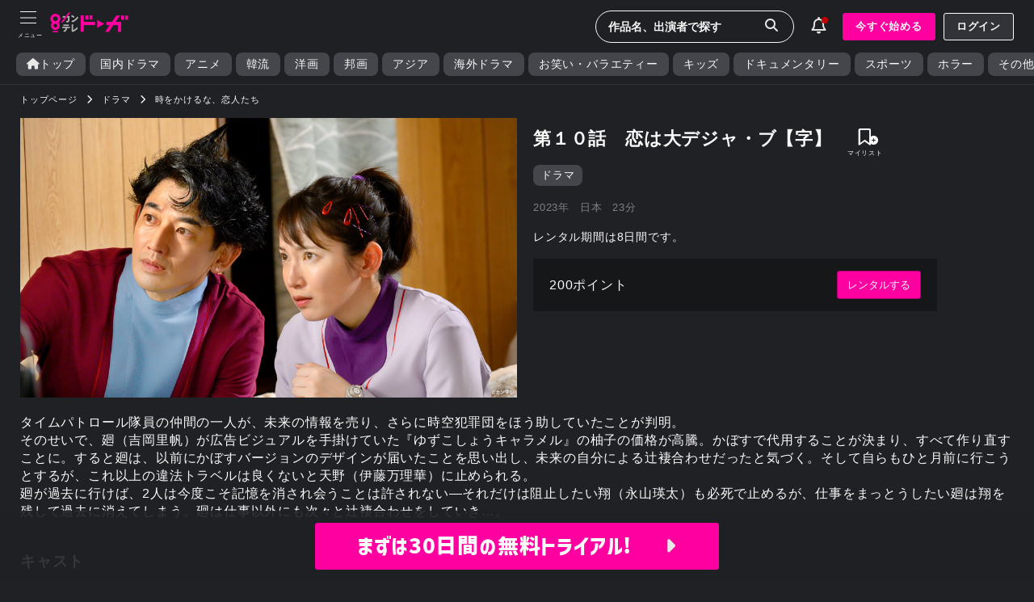

--- FILE ---
content_type: text/html; charset=UTF8
request_url: https://ktv-smart.jp/store/movie.php?id=KTV163261
body_size: 42758
content:
<!DOCTYPE html>
<html lang='ja'>
<head>
<!-- Google Tag Manager -->
<script>(function(w,d,s,l,i){w[l]=w[l]||[];w[l].push({'gtm.start':
new Date().getTime(),event:'gtm.js'});var f=d.getElementsByTagName(s)[0],
j=d.createElement(s),dl=l!='dataLayer'?'&l='+l:'';j.async=true;j.src=
'https://www.googletagmanager.com/gtm.js?id='+i+dl;f.parentNode.insertBefore(j,f);
})(window,document,'script','dataLayer','GTM-M8TFR9P');</script>
<!-- End Google Tag Manager -->
<!-- meta -->
  <meta charset='UTF-8'>
  <meta name="keywords"               content="関西テレビ放送,カンテレ,カンテレドーガ,動画,無料動画,関テレ,KTV,ハチエモン,テレビ,TV,テレビ局,8チャンネル">
  <meta name="description"            content="カンテレドーガ｜初回30日間無料トライアル！見たい分だけムダなくレンタル！">
  <meta http-equiv="x-xrds-location"  content="https:///secure/auth/d/xrds.php" />
  <meta name="viewport"               content="initial-scale=1.0, maximum-scale=1.0, minimum-scale=1.0, user-scalable=no">
  <meta name="apple-touch-fullscreen" content="yes">
  <meta name="format-detection"       content="telephone=no">
  <meta name="copyright"              content="Copyright © Kansai Television Co. Ltd. All Rights Reserved. powered BY Peche INC.">
<!-- Open Graph Protocol Tag -->
  <meta property="og:type"         content="tv_show"/>
  <meta property="og:locale"       content="ja_JP"/>
  <meta property="og:site_name"    content="カンテレドーガ"/>
  <meta property="og:url"          content="https://ktv-smart.jp/"/>
  <meta property="og:image:width"  content="1920"/>
  <meta property="og:image:height" content="1440"/>
  <meta name="twitter:site"        content="@ktvsmart" />
  <meta name="twitter:card"        content="summary_large_image" />
  <meta property="og:title"        content="カンテレドーガ｜関西テレビの動画配信サービス【初回30日間無料トライアル！】"/>
  <meta name="twitter:title"       content="カンテレドーガ｜関西テレビの動画配信サービス【初回30日間無料トライアル！】"/>
  <meta property="og:image"        content="https://img.ktv-smart.jp/dl.php?type=bin_image&name=1f04a67c592552d575d2d26d165361be"/>
  <meta name="twitter:image"       content="https://img.ktv-smart.jp/dl.php?type=bin_image&name=1f04a67c592552d575d2d26d165361be"/>
    <meta property="og:description"  content="「時をかけるな、恋人たち」を見るならカンテレドーガ！【初回30日間無料トライアル！】"/>
  <meta name="twitter:description" content="「時をかけるな、恋人たち」を見るならカンテレドーガ！【初回30日間無料トライアル！】"/>
  <!-- title -->
  <title>カンテレドーガ｜関西テレビの動画配信サービス【初回30日間無料トライアル！】</title>
<!-- link -->
  <link rel="icon" href="https://img.ktv-smart.jp/favicon.ico">
  <link rel="apple-touch-icon" href="https://img.ktv-smart.jp/dl.php?type=icon&name=touch-icon">
<!--css-->
  <!--<link href="https://cdn.jsdelivr.net/npm/bootstrap@5.0.2/dist/css/bootstrap.min.css" rel="stylesheet" integrity="sha384-EVSTQN3/azprG1Anm3QDgpJLIm9Nao0Yz1ztcQTwFspd3yD65VohhpuuCOmLASjC" crossorigin="anonymous">-->
  <!--<link href="https://use.fontawesome.com/releases/v5.6.1/css/all.css" rel="stylesheet">-->
  <link rel="stylesheet" href="/css/00002/swiper-bundle.min.css?202601151337" />
  <link rel="stylesheet" type="text/css" href="/css/destyle.css">
  <link rel="stylesheet" type="text/css" href="/css/base.css?202601151337">
  <link rel="stylesheet" type="text/css" href="/css/all.min.css">
<!--js-->
  <script src="https://ajax.googleapis.com/ajax/libs/jquery/3.6.0/jquery.min.js"></script>
  <!--<script src="https://cdn.jsdelivr.net/npm/bootstrap@5.0.2/dist/js/bootstrap.bundle.min.js" integrity="sha384-MrcW6ZMFYlzcLA8Nl+NtUVF0sA7MsXsP1UyJoMp4YLEuNSfAP+JcXn/tWtIaxVXM" crossorigin="anonymous"></script>-->
  <!--<script src="https://cdnjs.cloudflare.com/ajax/libs/jquery.bootstrapvalidator/0.5.3/js/bootstrapValidator.min.js"></script>-->
  <!--<script src="https://cdn.jsdelivr.net/layzr.js/2.0.2/layzr.min.js"></script>-->
  <!--<script src="https://kit.fontawesome.com/b2061f2255.js" crossorigin="anonymous"></script>-->
  <!--<script type="text/javascript" src="https://cdnjs.cloudflare.com/ajax/libs/lazysizes/5.2.2/lazysizes.min.js"></script>
  <script type="text/javascript" src="https://cdnjs.cloudflare.com/ajax/libs/lazysizes/5.2.2/plugins/unveilhooks/ls.unveilhooks.min.js"></script>-->

  <script>
  (function(d) {
    var config = {
      kitId: 'kza4sgk',
      scriptTimeout: 3000,
      async: true
    },
    h=d.documentElement,t=setTimeout(function(){h.className=h.className.replace(/\bwf-loading\b/g,"")+" wf-inactive";},config.scriptTimeout),tk=d.createElement("script"),f=false,s=d.getElementsByTagName("script")[0],a;h.className+=" wf-loading";tk.src='https://use.typekit.net/'+config.kitId+'.js';tk.async=true;tk.onload=tk.onreadystatechange=function(){a=this.readyState;if(f||a&&a!="complete"&&a!="loaded")return;f=true;clearTimeout(t);try{Typekit.load(config)}catch(e){}};s.parentNode.insertBefore(tk,s)
  })(document);
</script>
<script>
  window.dataLayer = window.dataLayer || [];
  var member_type = "free";
  var member_id = "";
 dataLayer.push({
    'member': member_type,
    'user_id': member_id,
  });
</script>
</head>
<!--<body>-->
  <body>
<!-- Google Tag Manager (noscript) -->
<noscript><iframe src="https://www.googletagmanager.com/ns.html?id=GTM-M8TFR9P"height="0" width="0" style="display:none;visibility:hidden"></iframe></noscript>
<!-- End Google Tag Manager (noscript) --><!--global_nav.htmlここから-->
<header>
  <div id="header-menu">
    <div id="toggle">
      <div id="toggle-box" class="menu-trigger">
        <span></span>
        <span></span>
        <span></span>
      </div>
    </div>
  </div>
  <div id="header-logo"><a href="/"><img src="https://img.ktv-smart.jp/dl.php?type=img&name=logo" alt="カンテレドーガ"></a></div>
  <div class="flexbox flex-align-centered flex-start" style="padding-top:5px;">
    <div id="header-search-form">
      <div class="pc">
        <form action="/store/search.php" method="GET">
          <input type="text" name="search_word" placeholder="作品名、出演者で探す" class="form-no-deco header-search-btn">
          <input type="hidden" name="type" value="keyword">
          <button type="submit"><span class="searchImg"><i class="fas fa-search"></i></span></button>
        </form>
      </div>
      <div class="sp">
          <div class="header-search-btn">
            <i class="fas fa-sharp fa-light fa-magnifying-glass" style="font-size:1.3em;"></i>
          </div>
      </div>
      <div class="searchPanel sp">
        <div id="header-search-sp">
          <div class="search-form-sp">
            <form action="/store/search.php" method="GET">
              <input type="text" name="search_word" placeholder="作品名、人名で検索" class="form-no-deco">
              <input type="hidden" name="type" value="keyword">
              <button type="submit"><span class="searchImg"><i class="fas fa-search"></i></span></button>
            </form>
          </div>
        </div>
      </div>
    </div>
    <div id="header-info">
      <div class="info-btn">
        <div></div>
        <i class="fas fa-light fa-bell" style="font-size:1.3em;font-weight:100 !important;"></i>
      </div>
      <div class="infoList">
        <div>お知らせ</div> <!--お知らせ確認フラグ 0 1 全て確認済み 0未確認あり-->
        <div class="info__item">
          <!--<a href="/store/index.php" style="width:100%;">-->
          <a style="width:100%;" tabindex="-1">
            <!--<div class="infobox flexbox flex-start flex-align-centered arrow_right">-->
            <div class="infobox">
              <div style="min-width:100px;">2025-10-30</div>
              <div style="text-align:left;">【障害復旧のお知らせ】<br>10月30日0時45分頃～5時20分頃、一部デバイスで再生しづらい不具合が発生しておりました。<br><br>現在は復旧が完了し、正常にサービスをご利用いただくことが可能です。<br>お客様には大変なご不便をおかけしましたことを、心よりお詫び申し上げます。</div>
            </div>
          </a>
        </div>
      </div>
    </div>
    <div id="header-bt-regist" class="pc">
      <div class="flexbox">
        <a id="Header-RegistButton" class="bt btPink" style="margin-right:10px;" href="https://ktv-smart.jp/lp/index.php">今すぐ始める</a>
        <a id="Header-LoginButton" class="bt btWhiteOut" href="https://ktv-smart.jp/sign_in/index.php">ログイン</a>
      </div>
    </div>
  </div>
</header>
<!--global_nav.htmlここまで-->
<nav id="nav-content">
  <div class="nav-content-point">
      <a id="Menu-RegistButton" class="bt btPink" href="https://ktv-smart.jp/lp/index.php" style="margin:0 auto 20px auto;">今すぐ始める</a>
      <a id="Menu-LoginButton" class="bt btWhiteOut" onclick="location.href='/sign_in/index.php'" style="margin:0 auto;">ログイン</a>
  </div>
  <ul>
    <li class="menu__item item__line"><a href="/store/mylist.php?type=buy"><i class="fas fa-solid fa-bookmark"></i><p>マイリスト</p></a></li>
    <li class="menu__item"><a href="/store/mypage.php"><i class="fas fa fa-user fa-lg"></i><p>マイページ・設定</p></a></li>
    <li class="menu__item item__line"><a href="/store/present/index.php"><i class="fas fa fa-gift"></i><p>プレゼント</p></a></li>
    <li class="menu__item"><a href="/store/help/index.php"><i class="fa-solid fa-file"></i><p>ヘルプセンター</p></a></li>
  </ul>
  <div style="position:relative;padding:1em;">
    <div class="item__line" style="margin:0 auto 5px auto;font-size:0.8em;">▼カンテレIDポータルサイト</div>
    <div>
      <a href="https://kantele-id.jp/" target="_blank" style="display:inline-block;background-color:#2d2e30;padding:10px 30px;border:1px solid #8D8E8D;">
        <div class="flexbox flex-align-centered flex-centered"><img src="/dl.php?type=img&name=kanteleid_logo" alt="カンテレID" style="width:80%;margin-right:1rem;"><i class="fas fa-external-link-alt" style="padding-right:0;"></i></div>
      </a>
    </div>
  </div>
</nav>
<div id="Header">
  <div class="nav gr_nav">
    <ul class="flexbox flexbox-nowrap">
      <li><a href="/"><i class="fas fa-solid fa-home" style="padding:0;"></i>トップ</a></li>
      <li><a href="/store/search.php?type=ktv_original&val=1">国内ドラマ</a></li>
      <li><a href="/store/search.php?type=ktv_original&val=7">アニメ</a></li>
      <li><a href="/store/search.php?type=ktv_original&val=2">韓流</a></li>
      <li><a href="/store/search.php?type=ktv_original&val=5">洋画</a></li>
      <li><a href="/store/search.php?type=ktv_original&val=4">邦画</a></li>
      <li><a href="/store/search.php?type=ktv_original&val=6">アジア</a></li>
      <li><a href="/store/search.php?type=ktv_original&val=3">海外ドラマ</a></li>
      <li><a href="/store/search.php?type=ktv_original&val=9">お笑い・バラエティー</a></li>
      <li><a href="/store/search.php?type=ktv_original&val=14">キッズ</a></li>
      <li><a href="/store/search.php?type=ktv_original&val=13">ドキュメンタリー</a></li>
      <li><a href="/store/search.php?type=ktv_original&val=10">スポーツ</a></li>
      <li><a href="/store/search.php?type=ktv_original&val=12">ホラー</a></li>
      <li><a href="/store/search.php?type=ktv_original&val=11">その他</a></li>
    </ul>
  </div>
</div><!--#Header-->
<div class="wrapper"><style>
.cu_info{font-size:0.8em;}
.cu_info a{display:inline-block;color:#FF00A0;text-decoration:underline;}
.buyComf button{white-space:nowrap;}
.buyComf .bt{padding:8px 12px !important;}
.play_caution{padding:10px 0 15px 0;/*border-top:0.8px solid #333;*/font-size:0.7rem;}
.play_caution i{padding-right:5px;}
.play_caution a{display:inline-block;}
.luck_point{background-color:#ffc0cb;border:1px solid #dc143c;color:#dc143c;padding:5px;margin-bottom:10px;font-size:0.7rem;line-height:1rem;}
hr{border-top:0.8px solid #323338;}
.modal hr{border-top:0.8px solid #fafafa;}
#msg_pointCharge{display:none;text-align:center;margin:0 0 20px 0;font-size:0.85rem;}
#msg_pointCharge div{display:inline-block;border-bottom:1px solid #ffff00;/*background:rgba(61, 200, 194, 1);*/text-align:center;padding:5px 10px;}
#form_pointCharge, #form_rental{display:none;}
.buyComf div.rental__button{padding-top:10px;border-top:0.8px solid #323338;}
.buyComf div.rental__button:first-child{padding-top:0px;border-top:0;}
#modalWrap {
	display: none;
	background: none;
	width: 100%;
	height: 100%;
	position: fixed;
	top: 0;
	left: 0;
	z-index: 100;
	overflow: hidden;
}
.modalBox {
	position: fixed;
	width: 90%;
	max-width: 500px;
	height: 0;
	top:110px;
  left:0;
	right: 0;
	margin: auto;
	opacity: 1;
	border-radius: 3px;
	z-index: 999;
}
.modalInner {
	padding: 15px 20px;
	text-align: center;
	box-sizing: border-box;
  border-radius:3px;
  font-weight:bold;
  box-shadow: 0 5px 8px 0 rgba(0,0,0,0.2),0 7px 20px 0 rgba(0,0,0,0.17);
  border-radius:5px;
  background-color:hsla(0,0%,100%,.15);
  backdrop-filter:blur(15px) brightness(60%);
  -webkit-backdrop-filter:blur(15px) brightness(60%);
}
.modalInner i{color:#ff00a0;}
@media screen and (max-width: 1100px) {
  .modalBox {
    top:auto;
    bottom:5em;
  }
}
.ui-widget-overlay{background:#000 !important;opacity:.6 !important;}
.mem_banefit{
  border-radius:5px;
  border: 2px solid #c21500;
  border-image: linear-gradient(90deg, rgba(61, 200, 194, 1), rgba(61, 156, 194, 1) 50%, rgba(197, 125, 233, 1));
  border-image-slice: 1;
  background-color:#101010;
  padding:8px;
  margin:5px auto;
  text-align:left;
  line-height:2em;
  width:100%;
  max-width:700px;
  text-align:center;
}
</style>

<main role="main" id="page__movie">
  <ol itemscope itemtype="https://schema.org/BreadcrumbList" class="breadcrumb">
    <li itemprop="itemListElement" itemscope itemtype="https://schema.org/ListItem">
      <a itemprop="item" href="/"><span itemprop="name">トップページ</span></a>
      <meta itemprop="position" content="" />
    </li>
    <li itemprop="itemListElement" itemscope itemtype="https://schema.org/ListItem">
      <a itemprop="item" href="/store/search.php?type=middle_category&val=1"><span itemprop="name">ドラマ</span></a>
      <meta itemprop="position" content="" />
    </li>
    <li itemprop="itemListElement" itemscope itemtype="https://schema.org/ListItem">
      <a itemprop="item" href="/store/series.php?id=KTV6180"><span itemprop="name">時をかけるな、恋人たち</span></a>
      <meta itemprop="position" content="" />
    </li>
  </ol>
  <div class="series-main">
    <div class="series-mainL">
      <img src="https://img.ktv-smart.jp/dl.php?type=bin_image&name=1f04a67c592552d575d2d26d165361be" alt="第１０話　恋は大デジャ・ブ【字】" >
    </div><!--series-mainL-->
    <div class="series-mainR">
            <div class="iconList"></div>
      <div class="title_area">

        <h1 id="page__title">第１０話　恋は大デジャ・ブ【字】</h1>
        <div class="fav_area">
          <div id="bt_mylist">
            <button type="button" class="modal-toggle" data-modal="modalOne" id="mylist_icon">
              <i class="fas fa-light fa-bookmark" style="font-weight:100 !important;"></i>
              <i class="fas fa-plus-circle"></i>
            </button>
          </div>
        </div><!--fav_area-->
      </div><!--title_area-->
      <div>
        <div class="tagList flexbox flexbox-wrap pc" style="margin-bottom:8px;">
              <div><a href="/store/search.php?type=middle_category&val=1">ドラマ</a></div>
            </div>
        <div class="title_info_area">
          <div>
            <span>2023年</span>
            <span>日本</span>
            <span>23分</span>
          </div>
        </div>
      </div>
            <div class="buyDays" id="modal-playLimit">レンタル期間は8日間です。</div>
    
    <!--ログインしていない-->
  <!--カンテレコンテンツ-->
          <div class="buyComf"> 
        <div class="rental__button">
          <div class="flexbox flex-space-between flex-align-centered">
            <div>200ポイント</div>
            <button type="button"class="bt btPink modal-toggle" data-modal="modalOne">
                    レンタルする
                  </button>
          </div>
        </div>


    

      </div><!--buyComf-->
        
      </div><!--series-mainR-->
    </div><!--series-main-->




    <div class="series-wrapper">   
      <section class="series__outlineWrap">
        <div class="series__outline">
                  <div class="secWrap">タイムパトロール隊員の仲間の一人が、未来の情報を売り、さらに時空犯罪団をほう助していたことが判明。<br>そのせいで、廻（吉岡里帆）が広告ビジュアルを手掛けていた『ゆずこしょうキャラメル』の柚子の価格が高騰。かぼすで代用することが決まり、すべて作り直すことに。すると廻は、以前にかぼすバージョンのデザインが届いたことを思い出し、未来の自分による辻褄合わせだったと気づく。そして自らもひと月前に行こうとするが、これ以上の違法トラベルは良くないと天野（伊藤万理華）に止められる。<br>廻が過去に行けば、2人は今度こそ記憶を消され会うことは許されない―それだけは阻止したい翔（永山瑛太）も必死で止めるが、仕事をまっとうしたい廻は翔を残して過去に消えてしまう。廻は仕事以外にも次々と辻褄合わせをしていき…。</div>
                </div>
      </section>
      <section class="series__outlineWrap">
        <div class="series__cast">
          <div class="secTitle">キャスト</div>
          <div class="flexbox flexbox-wrap">
              <div class="flexbox flexbox-wrap cast__name">
                      <a href="/store/search.php?type=keyword&val=%E5%90%89%E5%B2%A1%E9%87%8C%E5%B8%86&ref=cast">
                    吉岡里帆</a>
            </div>
              <div class="flexbox flexbox-wrap cast__name">
                      <a href="/store/search.php?type=keyword&val=%E6%B0%B8%E5%B1%B1%E7%91%9B%E5%A4%AA&ref=cast">
                    永山瑛太</a>
            </div>
              <div class="flexbox flexbox-wrap cast__name">
                      <a href="/store/search.php?type=keyword&val=%E4%BC%8A%E8%97%A4%E4%B8%87%E7%90%86%E8%8F%AF&ref=cast">
                    伊藤万理華</a>
            </div>
              <div class="flexbox flexbox-wrap cast__name">
                      <a href="/store/search.php?type=keyword&val=%E8%A5%BF%E5%9E%A3%E5%8C%A0&ref=cast">
                    西垣匠</a>
            </div>
              <div class="flexbox flexbox-wrap cast__name">
                      <a href="/store/search.php?type=keyword&val=%E7%94%B0%E4%B8%AD%E7%9C%9F%E7%90%B4&ref=cast">
                    田中真琴</a>
            </div>
              <div class="flexbox flexbox-wrap cast__name">
                      <a href="/store/search.php?type=keyword&val=%E5%A4%8F%E5%AD%90&ref=cast">
                    夏子</a>
            </div>
              <div class="flexbox flexbox-wrap cast__name">
                      <a href="/store/search.php?type=keyword&val=%E7%9F%B3%E7%94%B0%E5%89%9B%E5%A4%AA&ref=cast">
                    石田剛太</a>
            </div>
              <div class="flexbox flexbox-wrap cast__name">
                      <a href="/store/search.php?type=keyword&val=%E3%81%98%E3%82%8D%E3%81%86%EF%BC%88%E3%82%B7%E3%82%BD%E3%83%B3%E3%83%8C%EF%BC%89&ref=cast">
                    じろう（シソンヌ）</a>
            </div>
            </div>
        </div>
        <div class="series__info">
          <div class="tagList flexbox flexbox-wrap sp" style="margin-bottom:8px;">
                <div><a href="/store/search.php?type=middle_category&val=1">ドラマ</a></div>
              </div>
        </div>
        <div style="font-size:0.8em;margin:10px auto !important;">
          <div>※著作権の都合上、地上波放送とは一部内容が異なる場合があります。あらかじめご了承の上お楽しみ下さい。</div>
        </div>
        <div style="font-size:0.8em;margin:10px auto !important;">
          <div>（C）カンテレ</div>
        </div>
      </section>
  <section class="series__reco">
    <div class="topic-wrapper">
      <div class="secTitle">エピソード</div>
      <div class="topic-swiper">
        <div class="swiper-wrapper">
                <div class="swiper-slide">
            <a href="/store/movie.php?id=KTV160721">
              <div class="topicbox">
                <div class="img">
                  <img src="https://img.ktv-smart.jp/dl.php?type=bin_image&name=8966fa6c13cdf198ff0b9cf3883073d1" alt="第１話　アバウト・タイムパトロール【字】">
                </div>
                <div class="txt">
                  <div class="txtTitle">第１話　アバウト・タイムパトロール【字】</div>
                </div>
              </div>
            </a>
          </div>
                    <div class="swiper-slide">
            <a href="/store/movie.php?id=KTV160921">
              <div class="topicbox">
                <div class="img">
                  <img src="https://img.ktv-smart.jp/dl.php?type=bin_image&name=523ac03572a207400d820691952f1797" alt="第２話　10年先の彼女【字】">
                </div>
                <div class="txt">
                  <div class="txtTitle">第２話　10年先の彼女【字】</div>
                </div>
              </div>
            </a>
          </div>
                    <div class="swiper-slide">
            <a href="/store/movie.php?id=KTV161161">
              <div class="topicbox">
                <div class="img">
                  <img src="https://img.ktv-smart.jp/dl.php?type=bin_image&name=c09fdcf067d3af58b55f7bd9991399b4" alt="第３話　きみがぼくを見つけた夜【字】">
                </div>
                <div class="txt">
                  <div class="txtTitle">第３話　きみがぼくを見つけた夜【字】</div>
                </div>
              </div>
            </a>
          </div>
                    <div class="swiper-slide">
            <a href="/store/movie.php?id=KTV161401">
              <div class="topicbox">
                <div class="img">
                  <img src="https://img.ktv-smart.jp/dl.php?type=bin_image&name=da6b2d8f591caff8db47db7f6f05e89a" alt="第４話　ある日浅草のどこかで【字】">
                </div>
                <div class="txt">
                  <div class="txtTitle">第４話　ある日浅草のどこかで【字】</div>
                </div>
              </div>
            </a>
          </div>
                    <div class="swiper-slide">
            <a href="/store/movie.php?id=KTV161761">
              <div class="topicbox">
                <div class="img">
                  <img src="https://img.ktv-smart.jp/dl.php?type=bin_image&name=b68bde9988610b18bc2821b053a068cf" alt="第５話　バスクラッシュ・エフェクト【字】">
                </div>
                <div class="txt">
                  <div class="txtTitle">第５話　バスクラッシュ・エフェクト【字】</div>
                </div>
              </div>
            </a>
          </div>
                    <div class="swiper-slide">
            <a href="/store/movie.php?id=KTV162021">
              <div class="topicbox">
                <div class="img">
                  <img src="https://img.ktv-smart.jp/dl.php?type=bin_image&name=7fcc8bafd19ac2445bee195647b506a6" alt="第６話　バック・トゥ・ザ・エイティーズ【字】">
                </div>
                <div class="txt">
                  <div class="txtTitle">第６話　バック・トゥ・ザ・エイティーズ【字】</div>
                </div>
              </div>
            </a>
          </div>
                    <div class="swiper-slide">
            <a href="/store/movie.php?id=KTV162281">
              <div class="topicbox">
                <div class="img">
                  <img src="https://img.ktv-smart.jp/dl.php?type=bin_image&name=806252f205eb7d39682e0ba12fefa995" alt="第７話　私は明日、20年後のきみとデートしない【字】">
                </div>
                <div class="txt">
                  <div class="txtTitle">第７話　私は明日、20年後のきみとデートしない【字】</div>
                </div>
              </div>
            </a>
          </div>
                    <div class="swiper-slide">
            <a href="/store/movie.php?id=KTV162561">
              <div class="topicbox">
                <div class="img">
                  <img src="https://img.ktv-smart.jp/dl.php?type=bin_image&name=d6fe92d457610393a5a1c679fca6d8a3" alt="第８話　サマータイムパトロール・ブルース【字】">
                </div>
                <div class="txt">
                  <div class="txtTitle">第８話　サマータイムパトロール・ブルース【字】</div>
                </div>
              </div>
            </a>
          </div>
                    <div class="swiper-slide">
            <a href="/store/movie.php?id=KTV162861">
              <div class="topicbox">
                <div class="img">
                  <img src="https://img.ktv-smart.jp/dl.php?type=bin_image&name=68784e96ff11d7ee87d4be9bcc82fe3a" alt="第９話　ミッドナイト・イン・オフィス【字】">
                </div>
                <div class="txt">
                  <div class="txtTitle">第９話　ミッドナイト・イン・オフィス【字】</div>
                </div>
              </div>
            </a>
          </div>
                          <div class="swiper-slide">
            <a href="/store/movie.php?id=KTV163641">
              <div class="topicbox">
                <div class="img">
                  <img src="https://img.ktv-smart.jp/dl.php?type=bin_image&name=8c1cdcfb6310ffbce614769eb952c7b2" alt="第１１話　時をかけろ、恋人たち【字】">
                </div>
                <div class="txt">
                  <div class="txtTitle">第１１話　時をかけろ、恋人たち【字】</div>
                </div>
              </div>
            </a>
          </div>
              </div>
      </div>
    </section>
  </div>
</main><!--main-->
<!-- 会員登録 -->
<div id="modalOne" class="modal">
  <div class="modal-content">
    <div class="modal-header">
      <span class="modal-close">×</span>
    </div>
    <div class="modal-body">
          <section>
        <div>見たいエピソードだけレンタルして<br>ムダなく手軽に楽しめる！</div><br>
        <div class="b" style="font-weight:bold;text-align:center;margin-bottom:5px;">月額550円（税込）～</div>
        <button type="button" class="bt btPink" onclick="location.href='https://ktv-smart.jp/lp/index.php'">今すぐ始める</button>
      </section>
      <section>
        <div class="catch"><span>アカウントをお持ちの方</span></div>
        <div><button type="button" class="bt btGray" onclick="location.href='/sign_in/index.php'">ログイン</button></div>
      </section>
    </div>
  </div>
</div>
<!-- 画質について -->
<div id="modalThree" class="modal">
  <div class="modal-content">
  <span class="modal-close" style="right:20px;">×</span>
    <div class="modal-body" style="padding:10px;width:95%;max-width:initial;">
      <section>
        <div style="margin:20px auto 30px auto;">画質について</div>
        <table style="text-align:left;margin:0 auto">
          <tr style="border-bottom:1px solid #333;"><td style="width:25%;padding:8px;">標準画質</td><td style="padding:8px;">：SD画質</td></tr>
          <tr style="border-bottom:1px solid #333;"><td style="width:25%;padding:8px;">高画質</td><td style="padding:8px;">：HD画質　スマートフォン・タブレット・PC推奨</td></tr>
        </table>
      </section>
    </div>
  </div>
</div>
<!-- レンタル確認 -->
<div id="modalFour" class="modal">
  <div class="modal-content">
    <div class="modal-header">
      <span class="modal-close">×</span>
    </div>
    <div class="modal-body" style="padding:10px;width:95%;max-width:initial;padding-top:50px;">
      <section>
        <div style="display:block;font-size:1.2em;line-height:1.4em;font-weight:bold;text-align:left;margin-bottom:20px;">
          第１０話　恋は大デジャ・ブ【字】<span id="modal-qualityname"></span>
        </div>
        <hr style="color:#fafafa;" />
        <div style="margin:25px auto;text-align:left;font-size:0.85em;"><span id="info_playlimit"></span></div>
        <div id="msg_pointCharge"><div><i class="fa-solid fa-triangle-exclamation"style="padding-right:5px;color:#ffff00;"></i><span id="num_chargepoint" style="font-size:1.2em;"></span>ポイントが不足しています</div></div>
        <div class="modal-buyComf">
          <div id="form_pointCharge">
            <form action="/point/point_charge.php" method="post" name="form_pointchargecomf">
              <button type="submit" class="bt btPink"style="font-size:1em;">ポイントをチャージする</button>
              <input type="hidden" name="shortage_point" value="">
            </form>
          </div>
          <div id="form_rental">
            <form action="/store/movie_buy.php" method="post" name="form_rentalcomf" id="rental_submit">
              <button type="submit" class="bt btPink"style="font-size:1em;" id="rental_button"><span id="modal-price" style="font-size:1.2em;"></span><span style="font-size:0.85em;">ポイントで</span>レンタル</button>
              <input type="hidden" name="full_pack_id" value="">
              <input type="hidden" name="quality_id" value="">
            </form>
          </div>
          <div style="margin-top:4px;">
            <button type="button" class="bt btWhiteOut modal-close" style="position:relative !important;font-size:1em;">キャンセル</button>
          </div>
        </div>
      </section>
    </div>
  </div>
</div>


<script>
    var cookieCheck = document.cookie.indexOf('pointChargeReturn');
  if(cookieCheck !== -1) {
    document.cookie = 'pointChargeReturn=; max-age=0';
  }
  const modalBtns = document.querySelectorAll(".modal-toggle");
  modalBtns.forEach(function (btn) {
    btn.onclick = function () {
      var modal       = btn.getAttribute('data-modal');
      var price       = btn.getAttribute('data-price');
      var fullpackid  = btn.getAttribute('data-fullpackid');
      var qualityid   = btn.getAttribute('data-qualityid');
      var pointstatus = btn.getAttribute('data-pointstatus');
      if (modal == "modalFour"){
        var playLimit = document.getElementById("modal-playLimit").textContent;
        document.getElementById("modal-price").textContent = price;
        document.getElementById("info_playlimit").textContent = playLimit;
        document.form_rentalcomf.full_pack_id.value = fullpackid;
        if (qualityid != null){
            document.form_rentalcomf.quality_id.value = qualityid;
        }
        if(pointstatus == "pointCharge"){
          var shortagepoint = btn.getAttribute('data-shortagepoint');
          document.getElementById("msg_pointCharge").style.display = "block";
          document.getElementById("form_pointCharge").style.display = "block";
          document.getElementById("num_chargepoint").textContent = shortagepoint;
          document.getElementById("form_rental").style.display = "none";
                    document.form_pointchargecomf.shortage_point.value = shortagepoint;
          document.cookie = "pointChargeReturn=" + fullpackid + ";path=/"; //タイトルIDをcookieにセット
                  }else if(pointstatus == "pointEnough"){
          document.getElementById("form_rental").style.display = "block";
          document.getElementById("msg_pointCharge").style.display = "none";
          document.getElementById("form_pointCharge").style.display = "none";
        }
      }
      document.getElementById(modal).style.display = "block";
      $('body').addClass('modal-menu-open');
    };
  });
  const closeBtns = document.querySelectorAll(".modal-close");
  closeBtns.forEach(function (btn) {
    btn.onclick = function () {
      var modal = btn.closest('.modal');
      modal.style.display = "none";
      $('body').removeClass('modal-menu-open');
    };
  });
  window.onclick = function (event) {
    if (event.target.className === "modal") {
      event.target.style.display = "none";
      $('body').removeClass('modal-menu-open');
    }
  };
</script>
    <script type="text/javascript">
$(function(){
  var modalThis = $('body').find('#modalView');
  if(modalThis.length){
    $('body').append('<div id="modalWrap" />');
    var wrap = $('#modalWrap');
    wrap.fadeIn('200');
    modalThis.fadeIn('200');
    function mdlHeight(){
      var wh = $(window).innerHeight();
      var attH = modalThis.find('.modalInner').innerHeight();
      modalThis.css({
        height:attH
      });
    }
    mdlHeight();
    $(window).on('resize',function(){
      mdlHeight();
    });
    function modalAction(){
      modalThis.fadeOut('200');
      wrap.fadeOut('200',function(){
        wrap.remove();
      });
    }
    setTimeout(modalAction,3000);
    return false;
  }
});
document.getElementById("rental_submit").onsubmit = function() {
    // ボタンを無効化
    document.getElementById("rental_button").disabled = true;
    //ローディングアニメーション
    document.getElementById("rental_button").innerHTML = '<span class="btn-animation-loading"></span>';
    // フォームのデフォルトの送信を防ぐ
    return true;
};
</script>
<script src="/store/js/favo.js"></script>


<!--footer.htmlここから-->
<div id="fixedFooter"></div>

<div class="appWrapper" style="padding:15px;">
  <div class="appBox">
    <div class="pc"><img src="https://img.ktv-smart.jp/dl.php?type=img&name=footer_app_sample_20250219" alt="カンテレドーガアプリ" style="height:235px;"></div>
    <div class="appDL">
      <div style="margin-bottom:10px;">▼アプリダウンロード</div>
      <div class="appDLbt">
        <div style="margin-right:2%;"><a href="https://apps.apple.com/jp/app/%E3%82%AB%E3%83%B3%E3%83%86%E3%83%AC%E3%83%89%E3%83%BC%E3%82%AC-%E3%82%AB%E3%83%B3%E3%83%86%E3%83%AC%E8%A6%8B%E3%82%8B%E3%81%AA%E3%82%89%E3%82%AB%E3%83%B3%E3%83%86%E3%83%AC%E3%83%89%E3%83%BC%E3%82%AC/id1229536337" target="_blank"><img src="/dl.php?type=img&name=Download_on_the_App_Store_Badge_2" alt="AppStore" style="height:54px;"></a></div>
        <div><a href="https://play.google.com/store/apps/details?id=jp.ktv.www.kanteledoga&hl=ja&gl=US" target="_blank"><img src="/dl.php?type=img&name=google-play-badge-2" alt="GooglePlay" style="height:54px;"></a></div>
      </div>
      <div style="margin:20px 0 10px 0;">▼カンテレIDポータルサイト</div>
      <div>
        <a href="https://kantele-id.jp/" target="_blank" style="display:inline-block;background-color:#2d2e30;padding:10px 30px;border:1px solid #8D8E8D;">
          <div class="flexbox flex-align-centered flex-centered"><img src="/dl.php?type=img&name=kanteleid_logo" alt="カンテレID" style="height:35px;width:80%;margin-right:1rem;"><i class="fas fa-external-link-alt" style="padding-right:0;"></i></div>
        </a>
      </div>
    </div>
  </div>
</div>
<footer>
  <ul class="flexbox flex-centered footer-menu flexbox-wrap">
    <li><a href="/store/help/index.php">ヘルプセンター</a></li>
    <li><a href="/store/inquiry/index.php">お問い合わせ</a></li>
    <li><a href="/store/docs/rerules.php">利用規約</a></li>
    <li><a href="/store/docs/pp.php">プライバシーポリシー</a></li>
    <li><a href="/store/docs/tokutei.php">特定商取引の表示</a></li>
    <li><a href="/store/docs/telecom_business_law.php">パーソナルデータの外部送信について</a></li>
  </ul>
    <div class="rightsgroup__wrap" style="border-top:1px solid #323338;border-bottom:1px solid #323338;padding:10px 0;">
      <div class="rightsgroup__box">
        <div><img src="https://img.ktv-smart.jp/dl.php?type=img&name=nextone_kyodaku" alt="NexTone許諾番号" style="width:40px;"></div>
        <div style="margin-left:10px;">
          NexTone許諾番号<br>
          <!--TVOD-->ID000003024<br>
          <!--VM-->ID000008626<br>ID000008644
        </div>
      </div>
      <div class="rightsgroup__box">
        <div><img src="https://img.ktv-smart.jp/dl.php?type=img&name=jasrac_kyodaku" alt="JASRAC許諾番号" style="width:40px;"></div>
        <div style="margin-left:10px;">
          JASRAC許諾番号<br>
          <!--ADVOD-->9040177002Y45408<br>
          <!--TVOD-->9005732040Y45038<br>
          <!--VM-->9009830085Y45038<br>9009830086Y45040
        </div>
      </div>
      <div class="rightsgroup__box">
        <div><img src="/dl.php?type=icon&name=icon_Lmark" alt="エルマーク" style="width:40px;"></div>
        <div style="margin-left:10px;">
          このエルマークは、レコード会社・映像制作会社が提供するコンテンツを示す登録商標です。<br>
          <!--VM-->RIAJ40004007<br>
        </div>
      </div>
    </div>
    <div style="margin:20px auto;">
      <img src="https://img.ktv-smart.jp/dl.php?type=img&name=Videomarket_logo" alt="ビデオマーケット" style="width:150px;">
    </div>
    <div style="margin-top:25px;padding:0 15px;">Copyright &copy; Kansai Television Co. Ltd. All Rights Reserved.</div>
</footer>
<!--footer.htmlここまで-->
</div><!--.wrapper-->

<script>
const btn = document.querySelector('.menu-trigger');
const nav = document.querySelector('nav');

btn.addEventListener('click', () => {
  nav.classList.toggle('open-menu');
});
$(document).on('click', function(e) {
  if(!$(e.target).closest('nav').length && !$(e.target).closest('.menu-trigger').length){
    if($('nav').hasClass('open-menu')){
      nav.classList.toggle('open-menu');
    }
  }
})
</script>
<script>
$(function() {
  var f_footer = document.getElementById("fixedFooter");
  //ログインしていなくて、かつアプリユーザーでない
  if(f_footer){
    var windowWidth = $(window).width();
    var windowSm = 1100;
    if(document.URL.match("movie") || document.URL.match("series")){
      $("#fixedFooter").html("<div><a id='Footer-RegistButton' class='btPink CorporateLogoVer2-Medium' href='/lp/index.php'>まずは30日間の無料トライアル! 　<i class='fa-solid fa-caret-right' style='padding-right:0;'></i></a></div>");
    }else if(document.URL.match("event")){
      $("#fixedFooter").html("<div><a id='Footer-RegistButton' class='btPink CorporateLogoVer2-Medium' href='https://api.kantele-id.jp/api-web/v1/web-regist?client_id=kanteledoga&redirect_uri=https%3A%2F%2Fktv-smart.jp%2Fsign_up%2Fpayment.php'>カンテレIDを取得して会員登録する 　<i class='fa-solid fa-caret-right' style='padding-right:0;'></i></a></div>");
    }else{
      if (windowWidth <= windowSm) {//1100px以下
        if(document.URL.match("sign_up") || document.URL.match("sign_in") || document.URL.match("present")) {
          $('#fixedFooter').hide();
        }else{
        $("#fixedFooter").html("<div class='flexbox flex-centered flex-space-between'><a id='Footer-RegistButton' class='btPink' href='/lp/index.php'>30日間無料<small>トライアル</small></a><a id='Footer-LoginButton' class='btWhiteOut' href='/sign_in/index.php'>ログイン</a></div>");
        }
      }else{//1100px以上
        $('#fixedFooter').hide();
      }
    }
  }
});
</script>
<script>
window.addEventListener('load', function(){
  var titleThis  = $('body').find('#page__title');
  if(titleThis.length){
    var meta_title = '時をかけるな、恋人たち' + '｜カンテレドーガ【初回30日間無料トライアル！】';
      document.title = meta_title;
    var url = location.href;
    var headData = document.head.children;
    for (var i = 0; i < headData.length; i++) {
      // OGPの設定
      var propertyVal = headData[i].getAttribute('property');
      if(propertyVal !== null) {
        if(propertyVal.indexOf('og:title') != -1) {
          headData[i].setAttribute('content', meta_title);
        }
        if(propertyVal.indexOf('og:url') != -1) {
          headData[i].setAttribute('content', url);
        }
      }
      var nameVal = headData[i].getAttribute('name');
      // OGP(twitter)の設定
      if(nameVal !== null) {
        if(nameVal.indexOf('twitter:title') != -1) {
          headData[i].setAttribute('content', meta_title);
        }
      }
    }
  }
});
</script>
<script>
  let button_more = document.querySelector(".js-btn-more");
  if(button_more){
    button_more.addEventListener("click", () => {
      console.log("js-btn-more click");
      button_more.disabled = true;
      button_more.innerHTML = '<span class="btn-animation-loading"></span>';
      //setTimeout(function(){button_more.innerHTML = "もっと見る"; }, 10000);
      $(document).ajaxStop(function (){
	      setTimeout(function(){button_more.innerHTML = "もっと見る"; button_more.disabled = false;}, 1000);
      });
    });
  }
</script>
<!--js-->
<script src="/store/js/swiper-bundle.min.js?v=1"></script>
<script src="/store/js/new_swiper.js?v=9"></script>
<!--<script src="/store/js/new_footerfixed.js"></script>-->
<!--<script src="/store/js/new_catmenu.js"></script>-->
<!--<script src="/store/js/new_menu.js"></script>-->
<script src="/store/js/new_search.js"></script>
<script src="/store/js/new_infoList.js"></script>
<!--<script src="/store/js/skelton_screen.js"></script>-->
<script src="/store/js/lazyLoad.js"></script>
 </body>
</html>

--- FILE ---
content_type: text/css
request_url: https://ktv-smart.jp/css/base.css?202601151337
body_size: 55657
content:
@charset "utf-8";
/**
 * base.css 
 * (c) PECHE Inc.
 *
 * 1. import
 * 2. html, body
 * 3. HTMLtag, siteCommonClass
 * 4. Layout
 *
 */
/**
 * 1. import
 */
 /*reset.cssについてはどれを導入するか検討する*/
/**
 * 2. html, body
 */
 * {
  padding: 0; /* Reset `padding` and `margin` of all elements */
  margin: 0;
}

html {
  -webkit-box-sizing: border-box;
          box-sizing: border-box;
  -webkit-text-size-adjust: 100%; /* Prevent adjustments of font size after orientation changes in iOS */
  word-break: normal;
  -moz-tab-size: 4;
  -o-tab-size: 4;
     tab-size: 4;
}

body{
  background:#202124;
  color:#FAFAFA;
  font-family:  Hiragino Sans,Hiragino Kaku Gothic ProN,Noto Sans JP,Noto Sans CJK JP,Roboto,Helvetica Neue,Arial,Meiryo,-apple-system,BlinkMacSystemFont,sans-serif;
  font-size: 16px;
  line-height:1.4em;
  letter-spacing: 0.05em;
}
@media screen and (max-width: 559px) {
  body{font-size:14px;}
}
body.modal-menu-open{overflow-y: hidden;height: 100vh;position: fixed;width:100%;}
/**
 * 3. HTMLtag, siteCommonClass
 */
 a{text-decoration:none;display:block;}
 footer{text-align:center;margin:0 auto;padding-bottom:44px;font-size:0.85rem;}
 img{
  width:100%;
  height:auto;
  pointer-events: none;
  -webkit-touch-callout:none;
    -webkit-user-select:none;
    -moz-touch-callout:none;
    -moz-user-select:none;
    user-select:none;
}
button:hover,a:hover,.topicbox .img:hover, .secDetail .img:hover, .sale-swiper .img:hover, .js-btn-more:hover{opacity: 0.7;}
.CorporateLogoVer2-Medium{font-family: corporate-logo-ver2, sans-serif;font-weight: 500;font-style: normal;}
@keyframes spin {
  0% {transform: rotate(0deg);}
  100% {transform: rotate(360deg);}
}
.btn-animation-loading {
  display:block;
  margin:0 auto;
  width:30px;
  height:30px;
  border-radius: 50%;
  border: 0.25rem solid rgba(255, 255, 255, 0.2);
  border-top-color: rgb(255, 255, 255);
  animation: spin 1s infinite linear;
  padding-right:10px;
}
@media print {
  img { display: none; }
}
 header{
  position:fixed;
  z-index:91;
  width:100%;
  padding:16px 15px;
  height:44px;
}
@media screen and (min-width: 1100px) {
  header{padding:8px 25px;}
}
 #Header{
   position:fixed;
   padding-top:45px;
   top:0;
   left:0;
   width:100%;
   height:90px;
   background-color:rgba(32,33,36,0.9);
   z-index:90;
   border-bottom:0.2px solid #323338;
   line-height:1.2em;
   -webkit-backdrop-filter: blur(30px) brightness(100%);
	 backdrop-filter: blur(30px) brightness(100%);
 }
 /* backdrop-filter 非対応ブラウザ用 */
@supports not ((-webkit-backdrop-filter: blur(30px) brightness(100%)) or (backdrop-filter: blur(30px) brightness(100%))) {
	#Header {
		background-color:rgba(0,0,0,0.9);
	}
}
#Header button{font-size:1em;font-weight:normal;}
@media screen and (min-width: 1100px) {
  #Header{height:105px;padding-top:55px;}
}

 /*main*/
 main{padding:95px 10px 50px 10px;line-height:1.4em;}
 main#pagetop{margin:0 !important;padding:90px 0 0 0 !important;}
 main.no_breadcrumb{padding-top:125px;}
 main#docs_index{background:rgba(236, 238, 236, 1);color:#494949;}
 @media screen and (min-width: 1100px) {
  main{padding:100px 25px;}
  main#pagetop{padding:105px 0 0 0 !important;}
  main.no_breadcrumb{padding-top:140px;}
}

 /*nav*/
 .nav{white-space: nowrap;overflow-x: auto;margin-top:10px;font-size:0.85em;padding:0 10px;}
 .nav::-webkit-scrollbar {display: none;}
 .gb-nav-swiper .swiper-slide{padding:0 10px;}
 .gr_nav ul li{background-color:#44464C;border-radius:8px;margin-right:5px !important;padding:5px 13px;}
 .gr_nav ul li:hover{background-color:rgba(255,255,255,0.3);
	transition: 0.2s;/* 0.2秒アニメーション */
	-webkit-transition: 0.2s;}
 .nav ul{width: max-content;}
 i{color:#e8e8e8;padding-right:20px;}
 input[type=checkbox] {width:auto;}
 input[type="number"]::-webkit-inner-spin-button,
 input[type="number"]::-webkit-outer-spin-button {
  -webkit-appearance: none;
  margin: 0;
 }
 input[type="number"] {-moz-appearance: textfield;}
 ::placeholder {color:#999;font-size:0.9em;font-weight:bold;}
 ::-ms-input-placeholder {color:#999;font-size:0.9em;font-weight:bold;} /* 旧Edge対応 */
 :-ms-input-placeholder {color:#999;font-size:0.9em;font-weight:bold;}/* IE対応 */
 .ui-menu-item-wrapper{padding:8px 16px;}
 /*flexbox*/
 .flexbox{display: -webkit-flex;display: flex;}
 .flexbox li{margin-right:0.5em;padding:0.2em 0.8em;}
 .flexbox li:last-child{margin-right:0;}
 .flexbox-nowrap{-webkit-flex-wrap: nowrap;flex-wrap: nowrap;}
 .flexbox-wrap{-webkit-flex-wrap: wrap;flex-wrap: wrap;}
 .flex-centered{-webkit-justify-content: center;justify-content: center;}
 .flex-start{-webkit-justify-content: flex-start;justify-content: flex-start;}
 .flex-align-centered{-webkit-align-items: center;align-items: center;}
 .flex-space-between{-webkit-justify-content: space-between;justify-content: space-between;}
 .txt{margin:5px 0 0 0;text-align:left;overflow-wrap:  break-word;}

/**
 * 4. Layout
 */
.sp{display:block !important;}
.pc{display:none !important;}
.b{font-weight:bold;}
body.fixed {
 width: 100%;
 height: 100%;
 position: fixed;
 z-index: -1;
}
.main-wrapper{padding:0;}
@media screen and (min-width: 1100px) {
  .main-wrapper{padding:0 25px;}
}
.main-leftbox-wrapper{width:75%;}
.main-rightbox-wrapper{width:25%;margin-left:3%;}
/*ヘッダー*/
#header-logo{z-index:999;position:fixed;top:14px;left:55px;}
#header-logo img{width:110px;}
#header-search-form{margin-left: auto;position:relative;}
@media screen and (min-width: 1100px) {
  #header-search-form{width:20%;}
}
#header-search-form input{font-size:1em;padding:8px 45px 8px 15px;border-radius:30px;margin-top:0;border:1px solid #FAFAFA;background-color:transparent;color:#FAFAFA;/*background-color:#333;*/width:100%;}
#header-search-form input::placeholder {color:#FAFAFA;font-size:0.85em;}
#header-search-form input::-ms-input-placeholder {color:#FAFAFA;font-size:0.85em;} /* 旧Edge対応 */
#header-search-form input:-ms-input-placeholder {color:#FAFAFA;font-size:0.85em;}/* IE対応 */
#header-search-form button{position:absolute;top:8px;right:0;width:auto;}
#header-search-form input:focus {
  border: solid 1px #FF00A0;
}
#header-search-form input:focus::-webkit-input-placeholder{
  color: transparent;
}
#header-search-form input:focus::-moz-placeholder {
  color: transparent;
}
#header-search-form input:focus::-ms-input-placeholder {
  color: transparent;
}
#header-search-form input:focus::placeholder {
  color: transparent;
}
.searchPanel .search-form-sp button{top:7px !important;right:0 !important;}
.searchPanel .tagList{margin-bottom:20px;}
.searchPanel .tagList > div{font-size:0.8em;padding:8px 16px;margin-right:8px;}
.searchPanel .search-reco{margin:10px 0;}
.searchPanel .topic-wrapper{margin:10px 0;}
#header-info{text-align:center;width:40px;}
@media screen and (min-width: 1100px) {
  #header-info{margin:0 10px;}
}
#header-info i{padding-right:0;}
#header-info .info-btn{position:relative;}
#header-info .info-btn > div{width:8px;height:8px;border-radius:10px;background-color:#c40101;position:absolute;right:8px;}
.headerMem__point{text-align:center;font-size:10px;}
.headerMem__point i{color:#000;background:#FAFAFA;border-radius:50%;width:20px;height:20px;margin-left:10px;}
.headerMem__point .fas{line-height:1.15 !important;}
/*パンくず*/
.breadcrumb {
  margin: 10px 0;
  padding: 0;
  list-style: none;
  display: -webkit-flex;
  display: flex;
  -webkit-flex-wrap: wrap;
  flex-wrap: wrap;
  
}
.breadcrumb li {
  display: -webkit-flex;
  display: flex;
  margin:0.2em 0;
  font-size:0.7em;
  position: relative;
}
.breadcrumb li:after {
	font-family: "Font Awesome 5 Free";
	content: "\f054";
	font-weight: 900;
	transition: 0.2s;
  padding: 0 1em;
}
.breadcrumb li:last-child:after,#page__movie .breadcrumb li:last-child:after,#page__series .breadcrumb li:last-child:after{content: '';}
.breadcrumb li a {text-decoration: none;}
.breadcrumb li a:hover {text-decoration: underline;}
/*スライド*/
#Menu-RegistButton,#Menu-LoginButton,#Header-RegistButton,#Header-LoginButton{padding:8px 0;width:100%;font-weight:700;display:block;border-radius:3px;margin:15px auto;text-align:center;}
#main-vi{/*max-width: 640px;*/width: 100%;overflow: hidden;box-sizing: border-box;}
#main-vi, .sale-swiper, .topic-swiper{position:relative;opacity:0;/*display:none;*/}
.sale-swiper{background:#121314;padding:35px 0;overflow: hidden;}
.main-vi-bnr img{width:98%;margin:20px auto;max-width:640px;}
.swiper-button-next, .swiper-button-prev{display:none !important;}
#main-vi .swiper-button-next,
#main-vi .swiper-button-prev,
.sale-swiper .swiper-button-next,
.sale-swiper .swiper-button-prev{display:flex !important;display:-webkit-flex !important;}
@media screen and (min-width: 1100px) {
  .swiper-button-prev, .swiper-button-next{
    display:flex !important;
    display:-webkit-flex !important;
  }
  #main-vi .swiper-button-next{right:26%;background:transparent;}
  #main-vi .swiper-button-prev{left:26%;background:transparent;}
}
 /*スワイパー*/
 .swiper-button-prev, .swiper-button-next{
  -webkit-justify-content: center;
  justify-content: center;
  -webkit-align-items: center;
  align-items: center;
  height:100% !important;
  top:0;
  width:80px;
  margin-top:auto !important;
}
.swiper-button-prev{
  left:0;
  background:linear-gradient(270deg,rgba(0, 0, 0, 0) 0.1%,#202124 100%);
}
.swiper-button-next{
  right:0;
  background:linear-gradient(90deg,rgba(0, 0, 0, 0) 0.1%,#202124 100%);
}
.swiper-button-prev:after, .swiper-button-next:after{color:#fff;font-size:25px !important;}
@media screen and (max-width: 1100px) {
  .swiper-button-prev, .swiper-button-next{
    background:transparent;
    width:30px;
  }
}
.swiper-pagination-bullet {
  width: 8px !important;
  height: 8px !important;
  margin: 0 0 0 8px !important;
  background: #fff;
}
.swiper-pagination-bullet:first-child {
  margin: 0 !important;
}
/*メニュー*/
#toggle {
    position: fixed;
    top: 14px;
    left: 15px;
    color:#FAFAFA;
    z-index: 999;
    transform: translateZ(1px);
}
@media screen and (min-width: 1100px) {
  #toggle {
    left: 25px;
  }
}
#toggle-box {
    position: relative;
    width: 20px;
    height: 15px;
    cursor: pointer;
    margin-bottom:2px;
}
#toggle-box > span {
  width: 100%;
  height: 1px;
  left: 0;
  display: block;
  background: #FAFAFA;
  position: absolute;
  transition: transform .6s ease-in-out;
}
#toggle-box > span:nth-child(1) {top: 0;}
#toggle-box > span:nth-child(2) {top: 50%;transform: translatey(-50%);}
#toggle-box > span:nth-child(3) {bottom: 0;}
#toggle-box > span:nth-child(3)::after{
  content:"メニュー";/*3つ目の要素のafterにMenu表示を指定*/
  position: absolute;
  top:5px;
  left:-9px;
  color: #FAFAFA;
  font-size:10px;
  text-transform: uppercase;
  -moz-transform:scale(0.7);
  -ms-transform:scale(0.7);
  -o-transform:scale(0.7);
  transform:scale(0.7);
  display:inline-block;
  width:40px;
  white-space:nowrap;
}
.wrapper {
  transition: all .5s;
}
.menu-trigger {
  vertical-align: middle;
  cursor: pointer;
  position: fixed;
  z-index: 100;
  transform: translateZ(1px);
}
.menu-trigger span {
  display: inline-block;
  box-sizing: border-box;
  position: absolute;
  left: 0;
  width: 100%;
  height: 4px;
  background-color: #000;
  transition: all .5s;
}
nav {
  background-color:rgba(32,33,36,.98);
  position: fixed;
  z-index: 99;
  top: 90px;
  right: 100%;
  overflow-x: hidden;
  text-align: center;
  width: 246px;
  transition: all 0.5s ease;
  transform: translateZ(1px);
  height: 100vh;
  overflow: scroll;
}
/* メニューを開いた時 */
nav.open-menu {
  left: 0;
  animation: menu-anim 0.3s ease-out forwards;
}
@media screen and (min-width: 1100px) {
  nav {
    width: 320px;
    top: 105px;
  }
}
@keyframes menu-anim {
  0% {
    left: -100%;
    bottom: 0;
  }
  100% {
    bottom: 0;
    left: 0;
  }
}
.overlay {
  content: "";
  display: block;
  width: 0;
  height: 0;
  position: absolute;
  top: 0;
  left: 0;
  z-index: 2;
  opacity: 0;
  transition: opacity .5s;
}
.overlay.open {
  width: 100%;
  height: 100%;
  opacity: 1;
}
#nav-content ul li:hover{background:#565961;}
#nav-content ul li i{display:inline-block;width:40px;text-align:center;}
.nav-content-point{text-align:center;padding:0;margin:30px 0;}
.nav-content-button{padding:10px 0;}
.nav-content-point .bt{width:80% !important;padding:5px 10px;font-size:0.85rem;}
.nav-content-point div{margin-top:10px;font-size:1.2rem;}
.infoList, .search-menu, .searchPanel{
  position: fixed;
  top: 50px;
  left: 0;
  z-index: 79;
  width: 100%;
  height: 100vh;
  display: flex;
  flex-direction: column;
  background: rgba(32,33,36,0.9);
  padding:50px 10px;
}
.search-form-sp{margin-bottom:20px;position:relative;}
.info__item{
  width: 100%;
  height: auto;
  padding: 1em 1em;
  color: #FAFAFA;
  box-sizing: border-box;
}
.menu__item{
  padding:0.9em;
  position:relative;
  white-space: nowrap;
}
.menu__item span{display:block;font-size:0.5em;}
.menu__item a{display: -webkit-flex;display: flex;-webkit-align-items: center;align-items: center;}
.item__line{padding-top:0.9em;}
.item__line::before {
  content: '';
  position: absolute;
  left: 50%;
  top: 0;
  display: inline-block;
  width: 90%;
  height: 1px;
  -webkit-transform: translateX(-50%);
  transform: translateX(-50%);
  background-color: #44464C;
  border-radius: 2px;
}
.info__item > a{
  padding: 1.5em 1em;
  border-bottom:1px solid #323338;
}
.info__item > div:nth-child(2){text-align:left;}
.info__item > div:last-child{border:0;}
.infobox > div:first-of-type{text-align:left;}
.infoList, .search-menu, .searchPanel, .search-form-sp{
  pointer-events: none;
  opacity: 0;
  transition: opacity .3s linear;
}
.infoList.is-active, .search-menu.is-active, .searchPanel.is-active, .search-form-sp.is-active{
  pointer-events: auto;
  opacity: 1;
}
/*フッター*/
footer ul li{width:50%;height:50px;margin-right:0 !important;}
footer > div{font-size:0.7em;margin:0 auto;}
.footer-menu{margin:50px auto 25px auto;}
#fixedFooter{position:fixed;left:0;bottom:0;width:100%;background: rgba(32,33,36,0.9);text-align:center;z-index:10;transform: translateZ(1px);}
#Footer-RegistButton{max-width:500px;}
#Footer-RegistButton,#Footer-LoginButton{padding:15px 0;font-size:26px;width:100%;max-width:500px;font-weight:700;display:block;border-radius:3px;margin:15px auto;text-align:center;}
@media (max-width: 1100px) {
  #Footer-RegistButton, #Footer-LoginButton{width:95%;font-size:1em;padding:10px 0;max-width:initial;margin:10px auto !important;}
  .flexbox #Footer-RegistButton, .flexbox #Footer-LoginButton{width:48%;}
}
.appWrapper{background-color:#161719;height:auto;margin:0 auto;}
.appWrapper img{max-height:250px;width:auto !important;}
.appDL div{font-size:0.85rem;text-align:center;}
.appDL{text-align:center;}
.appDLbt{display: -webkit-flex;display: flex;-webkit-justify-content: center;justify-content: center;}
@media screen and (min-width: 1100px) {
  .appDL{text-align:left;padding-left:10px;}
  .appDL div{font-size:0.85rem;text-align:left;}
  .appDLbt{-webkit-justify-content: left;justify-content: left;}
}
.rightsgroup__wrap{display: -webkit-flex;display: flex;-webkit-justify-content: center;justify-content: center;-webkit-flex-wrap: wrap;flex-wrap: wrap;text-align:left;}
@media screen and (max-width: 700px) {
  .rightsgroup__wrap div:nth-child(3) {
    width: 90%;
    margin:0 auto;
    max-width:370px;
  }
}
.appBox{text-align:center;}
@media screen and (min-width: 700px) {
.appBox{display: -webkit-flex;display: flex;-webkit-justify-content: center;justify-content: center;-webkit-align-items: center;align-items: center;}
}
.rightsgroup__box{
  display: -webkit-flex;
  display: flex;
  -webkit-justify-content: center;
  justify-content: center;
  margin:5px;
  -webkit-justify-content: flex-start;
  justify-content: flex-start;
  font-size:10px;
  color:#808080;
  max-width:180px;
}
.rightsgroup__box div:nth-child(1){width:40px;}

/*フォーム*/
label{display:block;margin-bottom:10px;}
.form-no-deco:focus {outline: none;}
input[type=checkbox] {margin:0;}
input{width:100%;padding:9px 8px;border-radius:5px;background-color:#FAFAFA;color:#1a1c22;}
#reg__form section{margin:20px auto !important;}
.onetime__form input{margin-right:1em;min-width:10%;}
.onetime__form input:last-child{margin-right:0;}
main input{
	border:1px solid #bbb;
}
main input[type='email']:focus {
  border: 1px solid #ff00a0;
	box-shadow: 0 0 5px 1px rgba(218,60,65, .5);
}
textarea {
  padding: 10px;
  width: 100%;
  line-height: 1.5;
  border-radius: 5px;
  border: 1px solid #ccc;
  box-shadow: 1px 1px 1px #999;
  background:#FAFAFA;
  color:#000;
}
/*セレクトボックス*/
.input-select-wrap, .input-select{width:100%;}
.input-select-wrap{position:relative;}
.input-select{padding:10px 20px;border-radius:5px;background-color:#fff;color:#999;font-size:0.9em;font-weight:bold;}
.input-select option:first-child{display:none;}
.input-select-wrap::after{
  position:absolute;
  top:50%;
  right:15px;
  display:block;
  content:"";
  width:10px;
  height:10px;
  border-right:2px solid #494949;
  border-bottom:2px solid #494949;
  transform:translateY(-60%) rotate(45deg);
  -webkit-transform:translateY(-60%) rotate(45deg);
}
.mypage__Wrap .input-select-wrap, .mypage__Wrap .input-select{width:auto;}
.mypage__Wrap .input-select{color:#fff;border-radius:0;}
.mypage__Wrap .input-select-wrap::after{
  border-right:2px solid #fff;
  border-bottom:2px solid #fff;
}
.cp_ipselect {
	overflow: hidden;
	width: 100%;
	margin: 2em auto;
}
.cp_ipselect select {
	width: 98%;
	padding-right: 1em;
	cursor: pointer;
	text-indent: 0.01px;
	text-overflow: ellipsis;
	border: none;
	outline: none;
	background: transparent;
	background-image: none;
	box-shadow: none;
	-webkit-appearance: none;
	appearance: none;
}
.cp_ipselect select::-ms-expand {
    display: none;
}
.cp_ipselect.cp_sl01 {
	position: relative;
	border: 1px solid #bbbbbb;
	border-radius: 5px;
	background: #ffffff;
}
.cp_ipselect.cp_sl01::before {
	position: absolute;
	top: 50%;/*0.8em;*/
	right: 1em;
	width: 0;
	height: 0;
	padding: 0;
	content: '';
	border-left: 6px solid transparent;
	border-right: 6px solid transparent;
	border-top: 6px solid #666666;
	pointer-events: none;
}
.cp_ipselect.cp_sl01 select {
	padding: 8px 38px 8px 8px;
	color: #999;
  font-weight:bold;
}
/*ボタン*/
#reg__form button{margin-top:40px;}
button{width:100%;font-weight:bold;display:block;border-radius:3px;white-space:nowrap;}
.bt{text-align:center;margin:20px auto;padding:15px 0;max-width:400px;}
@media screen and (max-width: 1100px) {
  .bt{padding:10px 0;}
}
#fixedFooter .bt{margin:2px 5px;padding:8px 10px;font-size:0.8rem;}
#header-bt-regist{text-align:center;}
#header-bt-regist a{width:auto !important;font-size:0.8rem;padding:5px 15px;}
#header-bt-regist a.btPink{margin:0 10px 0 0 !important;}
#header-bt-regist a.btWhiteOut{margin:0 !important;}
.btRound{border-radius:40px;}
.bt_s{max-width:400px;}
.btPink{background:#ff00a0;border:1px solid #ff00a0;}
.btWhiteOut{border:1px solid #fff;background-color:#323338;}
.menu .btWhiteOut{width:50%;margin:30px auto;}
.buyComf{max-width:500px;background-color:#161719;padding:5px 20px;margin:0 auto;}
@media screen and (min-width: 1100px) {
  .buyComf{margin:0;}
}
.buyComf .btPink{width:100%;line-height:1.4em;border:1px solid #B30071 !important;}
.buyComf button{font-weight:normal;font-size:0.8em;}
.buyComf .btPink span{font-size:0.8em;font-weight:bold;}
.buyComf .bt{width:auto;max-width:400px;margin:0;padding:8px 24px;}
.btGray{background-color:#323338;padding:10px 15px;text-align:center;min-width:100px;}
.unregist{width:100%;max-width:300px;padding:20px 0;margin:40px auto;}
#clearBtn{width:60%;padding:20px 0;border-radius:40px;border:1px solid #fff;margin:0 auto;}
#bt_mylist{width:50px;text-align:center;position:relative;}
#mylist_icon{transition: all 1s 0s ease;}
.added_mylist, .added_mylist span{color:#FAFAFA !important;}
#bt_mylist div{font-size:0.5em;}
#bt_mylist i{padding-right:0;color:#FAFAFA;position:absolute;transition: all 1.5s 0s ease;}
#bt_mylist .fa-bookmark{top:5px;left:0;right:0;font-size:1.3em;font-weight:100;}
.added_mylist .fa-bookmark{font-weight:900 !important;}
#bt_mylist .fa-plus-circle{top:15px;left:30px;font-size:0.7em;}
#bt_mylist button{height:35px;position:relative;}
#bt_mylist::after{
  content:'マイリスト';
  font-size:0.5rem;
  width:50px;
  position:absolute;
  left:0;
  right:0;
  top:25px;
  text-align:center;
}
.added_mylist i::after {
  position: absolute;
  top: 50%;
  left: 50%;
  width: 100px;
  height: 100px;
  margin-top: -50px;
  margin-left:-50px;
  content: "";
  background: #ff00a0;
  border-radius: 100%;
  opacity: 0;
}
@keyframes ripple {
  0% {
    opacity: 1;
    transform: scale(0.0);
  }
  100% {
    opacity: 0;
    transform: scale(0.5);
  }
}
.added_mylist i{color:#ff00a0 !important;transition: all 1.5s 0s ease;}
.regist__formWrap .submit-btn {
  /* buttonタグのリセットCSS */
  background-color: transparent;
  border: none;
  cursor: pointer;
  outline: none;
  appearance: none;
  color: #FAFAFA;
  background-color: #FF00A0;
  cursor: pointer;
}
button[disabled] {
  pointer-events: none;
  opacity: 0.7;
}
button.js-btn-more[disabled] {
  background-color: #323338;
  color:#FAFAFA;
  border:1px solid #fff;
}
.regist__formWrap .submit-btn[disabled]{
  background-color: #ccc;
  cursor: not-allowed;
  color:#333;
  border:#1a1c22;
}
a.arrow_right{
  display:inline-block;
}
.arrow_right {
  position: relative;
  padding-right:25px;
}
.arrow_right::after {
  content: "";
  margin: auto;
  position: absolute;
  top: 0;
  bottom: 0;
  right: 5px;
  width: 8px;
  height: 8px;
  border-top: 3px solid #FAFAFA;
  border-right: 3px solid #FAFAFA;
  transform: rotate(45deg);
}
button.arrow_right::after{right: 15px;}
.js-btn-more{cursor:pointer;display:none;}
/*ページタイトル*/
h1#page__title{font-size:1.4em;font-weight:bold;text-align:left;margin:20px auto;line-height:1.4;}
#reg__form h1#page__title, .present__detailWrap h1#page__title, .error__Wrap h1#page__title, .page_error h1#page__title{text-align:center;}
#reg__form h1#page__title{margin:20px auto 0 auto;}
.series-main h1#page__title{margin:0 16px 0 0!important;}
/*@media screen and (max-width: 1100px) {
  h1#page__title{font-size:1.2em;}
}*/
/*スライド*/
.swiper-slide {color: #FAFAFA;height: auto;text-align: center;}
/*スケルトンスクリーン*/
.data-loading {
  position: absolute;
  display: block;
  width: 100%;
  height: 100%;
  overflow: hidden;
  z-index: 50;
}
/* キラキラエフェクトのアニメーション */
@keyframes skeleton-animation {
  0% {
    transform: translateX(-100%);
  }
  100% {
    transform: translateX(100%);
  }
}
.data-loading::before {
  position: absolute;
  top: 0;
  left: 0;
  z-index: 100;
  content: "";
  display: block;
  height: 100%;
  width: 100%;
  background: linear-gradient(
    90deg,
    transparent,
    rgba(255, 255, 255, 0.1),
    transparent
  );
  animation: skeleton-animation 1.2s linear infinite;
}
/* 画像部分のスケルトンスクリーン */
.data-loading__img {
  display: block;
  width: 100%;
  height: 100%;
  background-color: #121314;
  border-radius:10px;
}
/* テキスト部分のスケルトンスクリーン */
.data-loading__line {
  display: block;
  height:100%;
  background-color: #121314;
}
#pagetop .data-loading__line{height: 20px;}
/* スケルトンスクリーンを非表示にするクラス */
.data-loading--hidden {
  display: none;
}

/*スケルトンスクリーン*/
.skelton{overflow:hidden;background-color:#121314;border-radius:6px;}
.skelton img, .skelton .txtTitle{opacity:0;transition:.5s;}
.loaded .skelton{background-color:transparent;}
.loaded .skelton:before{opacity:0;}
.skelton:before{
  content:"";
  display:flex;
  align-items:center;
  justify-content:center;
  position:absolute;
  top:0;left:0;
  width:100%;
  height:100%;
  background:linear-gradient(90deg,transparent 0%,#333 50%,transparent 100%);
  animation: loading 1s linear infinite;
}
.loaded img, .loaded .txtTitle{opacity:1;}

@keyframes loading {
  0% {
    transform: translateX(-100%);
  }
  100% {
    transform: translateX(100%);
  }
}
/*トップページ用モーダル*/
#pagetop #modalWrap {
	display: none;
	background: none;
	width: 100%;
	height: 100%;
	position: fixed;
	top: 0;
	left: 0;
	z-index: 100;
	overflow: hidden;
}
#pagetop .modalBox {
	position: fixed;
	width: 90%;
	max-width: 500px;
	height: 0;
	top:110px;
  left:0;
	right: 0;
	margin: auto;
	opacity: 1;
	border-radius: 3px;
	z-index: 999;
}
#pagetop .modalInner {
	padding: 15px 20px;
	text-align: center;
	box-sizing: border-box;
  border-radius:3px;
  font-weight:bold;
  box-shadow: 0 5px 8px 0 rgba(0,0,0,0.2),0 7px 20px 0 rgba(0,0,0,0.17);
  border-radius:5px;
  background-color:hsla(0,0%,100%,.15);
  backdrop-filter:blur(15px) brightness(60%);
  -webkit-backdrop-filter:blur(15px) brightness(60%);
}
#pagetop .modalInner i{color:#ff00a0;}
@media screen and (max-width: 1100px) {
  #pagetop .modalBox {
    top:auto;
    bottom:5em;
  }
}
/*トピック*/
.top-info{width:98%;border:2px solid #c40101;padding:10px 8px; margin:20px auto;font-weight:bold;text-align:center;background-color:rgba(196, 1, 1, 0.1);}
.top-info p{margin:8px auto;}
#pagetop .topic-wrapper{margin-left:10px;}
.topic-wrapper{margin:40px 0;}
.rankingWrap .topic-wrapper{margin:10px 0;}
.topic-title{font-size:1.1em;margin:0px 10px 10px 0;font-weight:bold;position:relative;line-height:1.4em;}
.topic-title h2.arrow_right{display:inline-block;}
.topic-title div{font-size:0.7em;}
@media screen and (min-width: 1100px) {
  .topic-title{margin:10px 10px;}
  .topic-title h2{font-size:1.2em;}
  .topic-title div{font-size:0.8em;}
}

#pagetop .topic-swiper{margin:0;}
@media screen and (min-width: 1100px) {
  #pagetop .topic-swiper{margin:0 0 0 10px;}
}
.topic-swiper{position:relative;overflow: hidden;margin:0 10px;}
.topicbox{height:100%;}/*画面サイズで可変する*/
.topicbox .img{position:relative;background-size:contain;overflow:hidden;}
.topicbox .img::before{
	content: '';
	background: inherit;
	-webkit-filter: blur(5px);
	-moz-filter: blur(5px);
	-o-filter: blur(5px);
	-ms-filter: blur(5px);
	filter: blur(5px);
	position: absolute;
	top: -5px;
	left: -5px;
	right: -5px;
	bottom: -5px;
	z-index: -1;
  transform: translateZ(0);
}

.topicbox .img img{aspect-ratio: 16/9; object-fit:contain;border-radius:6px;}
.topicbox .iconList{position:absolute;left:0;top:0;margin:0;}
.txtTitle{font-size:0.8em;}
.txtTitleSub{color:#808080;font-size:0.7rem;}
.txtTitle, .txtTitleSub{overflow: hidden;white-space: nowrap;text-overflow: ellipsis;}
.txtDetail{display:none;}
.swiper-wrapper{height:auto !important;}
.topic-sp-swiper{padding:0px 10px;position:relative;overflow: hidden;}
.topic-sp-swiper .topicbox{padding:15px 0;}
.topic-sp-img{height:150px;width:100%;position:relative;}
.topic-sp-img img{height:150px;width:100%;z-index:1;object-fit: cover;}
.topic-sp-imgTxt{position:absolute;top:0;left:0;width:100%;height:150px;background: rgba(0,0,0,0.7);line-height:1.5em;}
.topic-sp-imgTxt div{width:95%;margin:0 auto;}
.topic-sp-imgTxt h1{font-size:1.3em;margin-bottom:20px;}
.swiper-button-next.swiper-button-disabled, .swiper-button-prev.swiper-button-disabled{opacity:0 !important;}
/*アイコン*/
.series-mainR .iconList{margin:0 0 8px 0;}
.iconList{margin:10px 0 5px 0;text-align:left;}
.iconList i{
  display:inline-block;
  padding:0px 2px;
  border-radius:5px;
  color:#FAFAFA;
  text-shadow: 0 0 3px rgba(0, 0, 0, .5);
  box-shadow: 0 0 3px 0 rgba(0, 0, 0, .5);
  font-size:10px;
  -moz-transform:scale(0.9);
  -ms-transform:scale(0.9);
  -o-transform:scale(0.9);
  transform:scale(0.9);
}
i.prem{background-image: linear-gradient(90deg, rgba(61, 200, 194, 1), rgba(61, 156, 194, 1) 50%, rgba(197, 125, 233, 1));}
i.p-free{background-image: linear-gradient(-225deg, #FF057C 0%, #8D0B93 50%, #321575 100%);}
i.purch{background-color:#223485 !important;}
i.prem_early{background-image: linear-gradient(90deg, rgba(247, 93, 216, 1), rgba(230, 170, 20, 1));}
.rankingWrap{background:#121314;padding:10px 0;}
.rankingScore{font-size:2.5rem;bottom:1rem;left:0;z-index:2;font-weight:900;-webkit-text-stroke: 2px #fff;color:#121314;position:absolute;transform: scaleY(1.4);}
.rankingWrap a, .rankingWrap .txt{padding-left:25px;}
.rankingWrap a{position:relative;}
@media screen and (min-width: 500px) {
  .rankingWrap a, .rankingWrap .txt{padding-left:30px;}
}
@media screen and (min-width: 1100px) {
  .rankingScore{font-size:3.5rem;bottom:1.7rem;}
  .rankingWrap a, .rankingWrap .txt{padding-left:40px;}
}
@media screen and (min-width: 1300px) {
  .rankingScore{font-size:4rem;bottom:2rem;}
  .rankingWrap a, .rankingWrap .txt{padding-left:50px;}
}
/*シリーズ*/
.series-main img{width: 100%;height: auto;object-fit: contain;aspect-ratio:16/9;}
.series-mainR{padding:20px 0 0 0;}
@media screen and (min-width: 1100px) {
  .series-mainR{padding:20px 10px 0 10px;}
}
.series-mainR h1{font-size:1.5em;margin-bottom:20px;}
.series-mainR > div{margin-bottom:15px;}
.title_area{display: -webkit-flex;display: flex;-webkit-align-items: center;align-items: center;-webkit-justify-content: space-between;justify-content: space-between;}
@media screen and (min-width: 1100px) {
  .title_area{-webkit-justify-content: flex-start;justify-content: flex-start;}
}
.title_info_area{display: -webkit-flex;display: flex;-webkit-align-items: center;align-items: center;-webkit-justify-content: flex-start;justify-content: flex-start;font-size:0.8em;}
.title_info_area > div:nth-of-type(2) {margin-left: auto;}
@media screen and (min-width: 1100px) {
  .title_info_area > div:nth-of-type(2) {margin-left: 0;}
}
.title_info_area > div{display: -webkit-flex;display: flex;-webkit-align-items: center;align-items: center;/*margin-right:1em;*/}
.title_info_area span{padding-right:1em;color:#808080;}
.tagList{margin-bottom:5px;}
.tagList > div{display:inline-block;font-size:0.8rem;padding:2px 10px;background:#44464C;margin:0 5px 8px 0;border-radius:8px;}
.main-leftbox-wrapper section, .main-rightbox-wrapper section{margin:40px auto;}
.series-wrapper{margin:20px 0;}
.series-wrapper section{margin:20px auto;}
.series-wrapper .flex-space-between::after{
  content:"";
  display: block;
  width:30%;
}
section .secTitle{font-size:1.2em;font-weight:bold;margin:15px 0;}
.title_intro{display:none;}
@media screen and (min-width: 1100px) {
  .title_intro{
    overflow: hidden;
    display: -webkit-box;
    -webkit-box-orient: vertical;
    -webkit-line-clamp: 5;
  }
}
.secBox{width:100%;padding:10px 0 30px 0;border-top:1px solid #323338;}
.secBox .txt{font-size:12px;display: -webkit-box;-webkit-box-orient: vertical;-webkit-line-clamp:2;overflow: hidden;line-height:1.2em;}
.secDetail .img{position:relative;}
.secDetail img{width:150px;aspect-ratio:16/9;object-fit:contain;border-radius:10px;}
.secDetail .iconList{margin:0;position:absolute;left:0;top:0;}
.secDetail .title{margin:5px 0 5px 10px;position:relative;}
.secDetail .title > div:nth-child(1){color:#ffffff !important;}
.secDetail .title > div{color:#808080;font-size:0.85em;}
.series__outlineWrap,.series__outline{margin:0 !important;}
.series__outlineWrap > div{margin:30px 0;}
.series__staff .flexbox > div{margin-bottom:3%;width:100%;}
.series__cast .cast__name:after{content:"/";font-size:0.85rem;color:#808080;padding:0 3px;}
.series__cast .cast__name:last-child:after, .series__cast .staff__name:last-child:after{content:"";}
.series__cast .staff__name:after{content:"　";}
.posi{margin-bottom:8px;font-size:0.9rem;color:#808080;}
.series__cast .cast__name a, .series__cast .staff__name a{text-decoration:underline;}
.series__info .posi{margin-right:0 !important;}
.series_info_container{
  position: relative;
  overflow: hidden;
  transition: .4s;
  box-sizing: border-box;
}
.series_info_container:before{
  content: "";
  position: absolute;
  left: 0;
  bottom: 0;
  width: 100%;
  height: 100px;
  background: rgb(0,0,0);
  background: linear-gradient(0deg, rgba(32,33,36,1) 70%, rgba(32,33,36,0) 100%);
  transition: .4s;
}
.series_info_container.active:before{
  opacity: 0;
  visibility: hidden;
}
#title_info_detail{padding:15px 0 80px 0;}
button.show_detail{
  position: absolute;
  right: 0;
  bottom: 20px;
  width: 100px;
  height: 40px;
  cursor: pointer;
  border: none;
  font-weight:normal;
  font-size:0.85rem;
  border:1px solid #fff;
  background-color:#323338;
  text-align:center;
}
button.show_detail i{margin-left:0.5rem;padding:0;}
.buyDays{font-size:0.85rem;text-align:left;margin-bottom:5px;}
.rating_type{border:1px solid #808080;padding:0 3px !important;font-size:0.6rem;}
.rental__button{margin:10px 0;}
.animated {
  -webkit-animation-duration: 1s;
  animation-duration: 1s;
  -webkit-animation-fill-mode: both;
  animation-fill-mode: both;
}
@-webkit-keyframes slideDown {
  0% {opacity: 1;}
  100% {opacity: 1;}
}
@keyframes slideDown {
  0% {opacity: 1;}
  100% {opacity: 1;}
}
.slide-down {
  -webkit-animation-name: slideDown;
  animation-name: slideDown;
}
.slide-up {
  -webkit-animation-name: slideUp;
  animation-name: slideUp;
}
.content-wrap {
  height: 150px;
  overflow: hidden;
  position: relative;
  margin: 0;
}
.close-btn, .more-btn {
  display: block;
  width: 100%;
  padding: 80px 0 0;
  position: absolute;
  bottom: 0;
  left: 0;
  text-align: center;
  transform: translateZ(0);
  background: -moz-linear-gradient(
    top,
    rgba(0, 0, 0, 0) 0%,
    rgba(0, 0, 0, 1) 60%
  );
  background: -webkit-linear-gradient(
    top,
    rgba(0, 0, 0, 0) 0%,
    rgba(0, 0, 0, 1) 60%
  );
  background: linear-gradient(
    to bottom,
    rgba(0, 0, 0, 0) 0%,
    rgba(0, 0, 0, 1) 60%
  );
  filter: progid:DXImageTransform.Microsoft.gradient(
      startColorstr='#00000000',
      endColorstr='#000000',
      GradientType=0
    );
}
.close-btn {
  background: none;
}
.slide-up {
  height: 150px;
  padding-bottom: 0;
  overflow: hidden;
}
.slide-down {
  height: auto;
  overflow: visible;
  padding-bottom: 50px;
}
.more-btn p {
  display: inline-block;
  color: #fff;
  cursor: pointer;
  padding: 5px 20px;
  width: 80%;
  border-radius: 20px;
}
.close-btn {padding:0;}
/*ジャンル*/
.genre__sortWrap{background-color:#333;padding:20px 25px 10px 25px;font-size:0.85em;}
.genre__sortBox{margin:10px 5px;} 
.genre__sortWrap .genre__sortTitle{color:#FF00A0;font-size:1.2em;}
.genre__sortWrap .genre__sortBox{margin:1em 0;}
.genre__sortWrap .genre__sortBox .cp_ipselect{max-width:600px;text-align:left;margin:0;}
.genre__sortWrap .genre__sortBox div:first-child{margin-right:0;margin-bottom:10px;}
.genre__sortWrap .genreList > li a:hover{color:#FF00A0;}
.genre__itemWrap{margin:2em auto;width:98%;}
.genre__itemWrap .topicbox{width:15%;margin:1em 0;}
.genre__itemWrap .topicbox .txtTitle{font-size:0.85em;}
.genre__itemWrap .flexbox::after {display: block;content:"";width:15%;}
/*検索・マイリスト*/
.search__sortTitle,.mylist__sortTitle, .mypage__pageTitle{font-size:1.8em;margin-bottom:20px;font-weight:bold;}
.search__itemTitle{border-bottom:1px solid #323338;padding:10px 5px;}
.mylist__itemTitle span{font-size:0.9em;color:#808080;}
.mylist__sortWrap{margin:20px auto;text-align:center;}
.mylist__sortTitle{text-align:left;}
.search-swiper .swiper-title span{border:1px solid #fff;padding:3px 5px;margin-right:5px;}
.mylist__itemTitle{margin-right:20px;padding:10px 5px;}
.mylist__itemTitle .active{border-bottom:1px solid #fff;}
.search__itemWrap{margin-top:20px;}
.search__itemWrap .topicbox{width:33%;padding:0;margin:0 0.25% 10px 0;}
.search__itemWrap .topicbox:nth-child(1), .search__itemWrap .topicbox:nth-child(3n+1){margin-left:0.25%;}
.search__itemWrap .topicbox:nth-child(3n) {margin:0 0.25% 0 0;}
.search__itemWrap .topicbox .iconList{margin:0;}
.search__itemWrap .topicbox .txt{margin:5px 0;font-size:0.85em;}
/*ジャンル*/
.genre__topicboxWrap{margin-top:20px;}
@media screen and (max-width: 428px) {
  .genre__topicboxWrap .topicbox{width:49.5%;padding:0;margin:0 0.5% 5% 0;}
  .genre__topicboxWrap .topicbox:nth-of-type(2n){margin:0 0 5% 0;}
}
@media screen and (min-width: 429px) and (max-width: 768px) {
  .genre__topicboxWrap .topicbox{width:33%;padding:0;margin:0 0 3% 0;}
  .genre__topicboxWrap .topicbox:nth-child(3n+2){margin:0 0.5% 4% 0.5%;}
}
@media screen and (min-width: 769px) and (max-width: 960px){
  .genre__topicboxWrap .topicbox{width:24%;padding:0;margin:0 0.5% 3% 0;}
  .genre__topicboxWrap .topicbox:nth-child(4n){margin:0 0 4% 0;}
}
@media screen and (min-width: 961px) {
  .genre__sortWrap .genre__sortBox{display: -webkit-flex;display: flex;-webkit-align-items: center;align-items: center;}
  .genre__sortWrap .genre__sortBox div:first-child{width:120px;margin-right:10px;}
  .genre__topicboxWrap .topicbox{width:19.5%;padding:0;margin:0 0.5% 3% 0;}
  .genre__topicboxWrap .topicbox:nth-of-type(5n){margin:0 0 3% 0;}

}
/*エンプティステート*/
.page_empty{border:1px solid #323338;background-color:#161719;padding:50px 10px;text-align:center;margin:50px auto !important;}
.page_empty img{width:50%;max-width:500px;}
.page_empty button{width:95%;max-width:400px;}
/*会員登録・ログイン*/
#reg__form .tab-list {margin:30px auto 50px auto;display: -webkit-flex;display: flex;-webkit-justify-content: center;justify-content: center;}
#reg__form .tab-list > li {
    text-align: center;
    padding: 10px 20px;
    transition: 0.2s ease;
    cursor: pointer;
}
#reg__form .tab-list > li.active {border-bottom:3px solid #FF00A0;}
#reg__form .tab-container {padding: 20px;line-height: 2;}
#reg__form .tab-content {display: none;}
#reg__form .tab-content.active {display: block;}
.regist__formWrap, .error__Wrap{width:98%;max-width:640px;margin:80px auto 300px auto;text-align:center;line-height:2em;}
.regist__formTitle{margin:100px auto 20px auto !Important;font-size:1.4em;text-align:center;font-weight:bold;}
.regist__formWrap div{margin:10px auto 20px auto;}  
.regist__formWrap label{text-align:left;font-size:0.85rem;margin-bottom:0;}
.m_course .regist__formWrap label{font-size:1rem;}
.login_carrierId{background-color:#333;padding:20px 25px 40px 25px;margin-top:50px;}
.login_carrierId > div{margin:10px auto;}
.regist_kanteleIdTitle{font-size:1.2em;font-weight:bold;}
.regist__formWrap a{display:inline;}
.login__form{text-align:left;}
.regist_docs a{text-decoration:underline;}
.oubo_confirm > div:nth-child(1){margin:0;}
.oubo_confirm > div:nth-child(2){background-color:#161719;padding:20px;}
.credit-exp-wrap div{margin:0 !important;}
.credit-exp-select{margin:0 1rem 0 0 !important;}
.credit-exp-wrap .input-select{padding:10px;}
.credit-exp{width:70%;}
.credit-exp-select{width:50%;min-width:100px;}
.security-code{width:100px;}
.head-border {
  display: flex;
  align-items: center;
}
.head-border:before,
.head-border:after {
  content: "";
  height: 1px;
  flex-grow: 1;
  background-color: #666;
}
.head-border:before {margin-right: 1rem;}
.head-border:after {margin-left: 1rem;}
.regist_step{margin:40px auto;font-size:0.8em;width:98%;max-width:640px;padding:0;display: -webkit-flex;display: flex;-webkit-flex-wrap:wrap;flex-wrap:wrap;}
.regist_step li.active, .regist_step li.active i{color:#ff00a0;}
.regist_step li:after{
  font-family: "Font Awesome 5 Free";
	content: "\f054";
	font-weight: 900;
	transition: 0.2s;
	font-size:0.7em;
  padding: 0 1em;
  color:#fff;
}
.regist_step li:last-child:after {content: '';}
.regist_step i{padding-right:5px;}
.password-wrapper {
  position:relative;
  margin:0 !important;
}
.password__input{padding-right:40px;}
.password__toggle {
  width: 40px;
  height:44px;
  border: none;
  background: url("data:image/svg+xml;utf8,<svg xmlns='http://www.w3.org/2000/svg' height='48' width='48'><path d='m31.45 27.05-2.2-2.2q1.3-3.55-1.35-5.9-2.65-2.35-5.75-1.2l-2.2-2.2q.85-.55 1.9-.8 1.05-.25 2.15-.25 3.55 0 6.025 2.475Q32.5 19.45 32.5 23q0 1.1-.275 2.175-.275 1.075-.775 1.875Zm6.45 6.45-2-2q2.45-1.8 4.275-4.025Q42 25.25 42.85 23q-2.5-5.55-7.5-8.775Q30.35 11 24.5 11q-2.1 0-4.3.4-2.2.4-3.45.95L14.45 10q1.75-.8 4.475-1.4Q21.65 8 24.25 8q7.15 0 13.075 4.075Q43.25 16.15 46 23q-1.3 3.2-3.35 5.85-2.05 2.65-4.75 4.65Zm2.9 11.3-8.4-8.25q-1.75.7-3.95 1.075T24 38q-7.3 0-13.25-4.075T2 23q1-2.6 2.775-5.075T9.1 13.2L2.8 6.9l2.1-2.15L42.75 42.6ZM11.15 15.3q-1.85 1.35-3.575 3.55Q5.85 21.05 5.1 23q2.55 5.55 7.675 8.775Q17.9 35 24.4 35q1.65 0 3.25-.2t2.4-.6l-3.2-3.2q-.55.25-1.35.375T24 31.5q-3.5 0-6-2.45T15.5 23q0-.75.125-1.5T16 20.15Zm15.25 7.1Zm-5.8 2.9Z'/></svg>") no-repeat center center; 
  background-size: 50% auto;
  cursor: pointer;
  position:absolute;
  right:0;
  top:0;
  margin-top:0 !important;
}
.password__toggle.is-visible {
  background-image: url("data:image/svg+xml;utf8,<svg xmlns='http://www.w3.org/2000/svg' height='48' width='48'><path d='M24 31.5q3.55 0 6.025-2.475Q32.5 26.55 32.5 23q0-3.55-2.475-6.025Q27.55 14.5 24 14.5q-3.55 0-6.025 2.475Q15.5 19.45 15.5 23q0 3.55 2.475 6.025Q20.45 31.5 24 31.5Zm0-2.9q-2.35 0-3.975-1.625T18.4 23q0-2.35 1.625-3.975T24 17.4q2.35 0 3.975 1.625T29.6 23q0 2.35-1.625 3.975T24 28.6Zm0 9.4q-7.3 0-13.2-4.15Q4.9 29.7 2 23q2.9-6.7 8.8-10.85Q16.7 8 24 8q7.3 0 13.2 4.15Q43.1 16.3 46 23q-2.9 6.7-8.8 10.85Q31.3 38 24 38Zm0-15Zm0 12q6.05 0 11.125-3.275T42.85 23q-2.65-5.45-7.725-8.725Q30.05 11 24 11t-11.125 3.275Q7.8 17.55 5.1 23q2.7 5.45 7.775 8.725Q17.95 35 24 35Z'/></svg>");
}
@media (any-hover: hover) {
  .password__toggle:hover {
    opacity: 0.7;
  }
}
.agreecheck_wrap{line-height:1.4em;font-size:0.9em;background:#161719;padding:5px;}
.ECM_CheckboxInput {
  padding: 12px 8px;
  display: flex;
  align-items: center;
  cursor: pointer;
}
.ECM_CheckboxInput-Input {
  margin: 0;
  width: 0;
  opacity: 0;
}
.ECM_CheckboxInput:hover > .ECM_CheckboxInput-DummyInput{
  background: #CCCCCC;
}
.ECM_CheckboxInput-Input:focus + .ECM_CheckboxInput-DummyInput{
  background: #CCCCCC;
}
.ECM_CheckboxInput-Input:checked + .ECM_CheckboxInput-DummyInput {
  background: #FF00A0;
}
.ECM_CheckboxInput-Input:checked + .ECM_CheckboxInput-DummyInput::before {
  content: "";
  display: block;
  position: absolute;
  top: 40%;
  left: 50%;
  width: 35%;
  height: 2px;
  transform: translate(-5px, 6px) rotateZ(-135deg);
  transform-origin: 1px 1px;
  background: #FFFFFF;
}
.ECM_CheckboxInput-Input:checked + .ECM_CheckboxInput-DummyInput::after {
  content: "";
  display: block;
  position: absolute;
  top: 40%;
  left: 50%;
  width: 70%;
  height: 2px;
  transform: translate(-5px, 6px) rotateZ(-45deg);
  transform-origin: 1px 1px;
  background: #FFFFFF;
}
.ECM_CheckboxInput-DummyInput {
  position: relative;
  top: 0;
  left: 0;
  display: block;
  width: 25px;
  height: 25px;
  background: #F5F5F5;
  box-shadow: 0 1px 4px rgba(0,0,0, .4) inset;
}
.ECM_CheckboxInput-LabelText {
  margin-left: 12px;
  display: block;
  font-size: 0.9rem;
  font-weight: bold;
}
/*登録完了*/
.popup {display: none;position: fixed;z-index: 1000;left: 0;top: 0;width: 100%;height: 100%;background-color: rgba(0, 0, 0, 0.5);}
#popup-content {position: relative;margin: auto;padding:32px 24px;background-color: #202124;width: 98%;max-width:800px;top: 45px;border-radius: 5px;max-height: calc(100vh - 20px);overflow-y:auto;-webkit-overflow-scrolling: touch;}
.popup input[type="radio"]{width:auto;}
.additionalForm{display:none;width:auto;margin:8px 0 5px 1.5em;padding:8px !important;width: calc(100% - 1.5em);box-sizing: border-box;}
.popup .btPink{color:#fafafa !important;}
#popup2 .form-group{display:flex;flex-wrap: wrap;margin:16px 16px 0 16px}
#popup2 .form-group label{width:33.3%}
#popup2 .regist_q > label{margin:0 16px;}
#options3 .form-group span{font-size:0.85em;padding-left:0;}
#popup-content .optional{font-size:0.65em;font-weight:normal;}
@media screen and (max-width: 768px) {
  #popup2 .form-group label{width:100%}
  #popup-content{padding:32px 16px 40px 16px;top:50px;}
  #popup .error{font-size:0.9em;margin:8px auto;}
  #popup2 .regist_q > label{margin:0 0 8px 0;}
  #popup2 .form-group{margin:8px 0px 0px 0px;}
  #options3 .form-group span{padding-left:1.5em;}
  .additionalForm{margin:8px 0 5px 0;width:100%;}
}
/*マイページ*/
.mypage__Wrap, .present__Wrap, .present__detailWrap, .present__endWrap, .docsinquiry__Wrap, .faq__Wrap{width:95%;max-width:1100px;margin:0 auto;}
.mypage__Wrap section, .present__Wrap section, .docsinquiry__Wrap section{margin:0 auto;padding:20px;border-top:1px solid #323338;}
@media screen and (max-width: 1100px) {
  .mypage__Wrap section{padding:15px 5px;}
}
.mypage__Wrap .title{color:#CC0081;font-weight:bold;padding-right:5px;}
.mypage__Wrap .title i{padding-right:5px;color:#CC0081;}
.point_confirm .title{margin:5px 0;padding-right:0;}
.point_confirm .title span{color:#494949;font-weight:bold;padding-left:5px;}
.mypage__Wrap section:last-child, .present__Wrap section:last-child{border-bottom:1px solid #323338;}
.courseBox{border:1px solid #323338;background-color:#333;}
.mypage__Wrap select{background-color:#333;padding-right:40px;}
.mypage__Wrap .genre__sortWrap{font-size:1.2em;line-height:1.4em;}
/*お知らせ*/
.info__Wrap{width:95%;max-width:1100px;margin:0 auto;margin-top:30px;}
.info_date{text-align:right;margin:30px 0;}
/*個別ポイント購入*/
.point_confirm{font-size:1.1em;line-height:1.4em;background-color:#161719;border-top:0px !important;}
.point_confirm > div{margin:5px 0;}
.payBox{min-height:70px;font-size:1.2em;} 
.payBox > div:nth-child(2){width:70%;}
.pay-img{width:30%;max-width:200px;margin-right:20px;}
/*プレゼント*/
.pre__index .pre-img{width:100%;min-width:100px !important;max-width:150px !important;}
.pre__index .pre-title{font-size:1rem;margin-bottom:5px;padding-left:15px;line-height:1.4em;}
.pre__index .pre-end{padding-left:30px;color:#808080;font-size:0.85em;}
.present__detailWrap{font-size:1.1em;}
.apply_info{min-width:100px;white-space: nowrap;text-align:center;}
.present__detailWrap .pre-img{margin:0 auto 20px auto;width:98%;max-width:640px;}
.present__detailWrap .pre-title{font-size:1.2rem;padding-left:0;margin:40px 0;text-align:center;line-height:1.4em;}
.present__detailWrap .courseBox{padding:10px 0;text-align:center;margin:20px auto;}
.present__detailWrap section{margin:0 auto;padding:30px;}
.present__detailWrap .flexbox{border-top:1px solid #323338;}
.present__detailWrap .flexbox > div:nth-child(1){width:20%;text-align:center;}
.present__detailWrap .flexbox > div:nth-child(2){width:80%;padding-left:15px;}
.present__detailWrap a{display:inline;color:#FF00A0;text-decoration:underline;}
.form-caution{font-size:0.8rem;}
.present__endWrap{text-align:center;line-height:1.4em;}
.present__endWrap div{margin:10px auto;}
.present__endWrap section{margin:0 auto;padding:20px 0;}
.present__endWrap .flexbox a{width:49%;margin-bottom:2%;}
.present__endWrap .flexbox > a:nth-child(odd){margin-right:2%;}
.present__endWrap i{padding:0;margin:20px auto;color:#fff;}
@media screen and (min-width: 1100px) {
  .present__endWrap .flexbox a{width:32%;}
  .present__endWrap .flexbox a:nth-child(3n+2){margin:0 2%;}
  .present__endWrap .flexbox > a:nth-child(odd){margin-right:auto;}
}
/*お問い合わせ*/
.inquiry_date{font-size:1.2em;text-align:center;font-weight:bold;line-height:2em;}
.docsinquiry__Wrap .title{font-size:1.2em;font-weight:bold;}
.docsinquiry__Wrap .btGray{margin-top:10px;max-width:450px;}
.docsinquiry__Wrap div, .faq__Wrap div{margin:20px 0;}
.docsinquiry__Wrap i{padding-right:0;}
.faq__Wrap{width:95%;max-width:1100px;margin:0 auto;}
.faq__Wrap{line-height:1.8em;}
@media screen and (min-width: 1100px) {
  .faq__Wrap{padding:20px 25px;}
}
.faq__Wrap .arrow_right:after{border-top:2px solid #494949;border-right:2px solid #494949;}
.faq__Wrap section{margin:40px auto;}
.faq__Wrap h2{font-size:1.4em;}
@media screen and (min-width: 1100px) {
  .faq__Wrap h2{margin:40px 0;}
}
.faq__item{width:100%;/*padding:25px 30px 25px 15px;*/background-color:#fff;border:1px solid rgba(35, 45, 58, 0.1);border-radius:3px;color:#000;}
.faq__Wrap .arrow_right::after{right:20px !important;width:12px;height:12px;}
.faq__item p{font-size:1.2em;margin:5px 0;}
.faq__item span{font-size:0.9em;}
.faq__item a{padding:16px 24px 16px 16px;}
.faq_title{font-size:1.2em;font-weight:bold;}
.faq_detail p{color:#000;margin:10px 0;font-weight:bold;font-size:1.1em;}
.faq_detail ul, .faq_detail li{margin:20px auto;}
.faq_detail a{display:inline-block;text-decoration:underline;color:#FF00A0;}
.faq__page{padding:10px 15px;background:#fafafa;}
@media screen and (min-width: 1100px) {
  .faq__page{padding:20px 25px;}
}
/*アコーディオン*/
.faq__Wrap .accordion-area{list-style: none;width: 100%;margin:0 auto;}
.faq__Wrap .accordion-area li{margin: 10px 0;}
.faq__Wrap .accordion-area li section{margin:20px auto;padding:10px;}
.faq__Wrap .accordion-area section {border:1px solid rgba(35, 45, 58, 0.1);border-radius:3px;color:#000;}
.faq__Wrap .accordion-area .faq_title {
  position: relative;
  cursor: pointer;
  font-size:1rem;
  font-weight: normal;
  padding: 3% 50px 3% 3%;
  transition: all .5s ease;
}
.faq__Wrap .accordion-area .faq_title::before,
.faq__Wrap .accordion-area .faq_title::after{
  position: absolute;
  content:'';
  width: 12px;
  height: 2px;
  background-color: #333;
}
.faq__Wrap .accordion-area .faq_title::before{
  top:48%;
  right: 23px;
  transform: rotate(-45deg);  
}
.faq__Wrap .accordion-area .faq_title::after{    
  top:48%;
  right: 30px;
  transform: rotate(45deg);
}
.faq__Wrap .accordion-area .faq_title.close::before{transform: rotate(45deg);}
.faq__Wrap .accordion-area .faq_title.close::after{transform: rotate(-45deg);}
.faq__Wrap .accordion-area .faq_box {
  display: none;
  margin:0 3% 3% 3%;
  padding: 0 3%;
}
.rules__Wrap a{text-decoration:underline;display:inline;}
.rules__Wrap section{padding:20px;margin:0 auto;}
.rules__Wrap h2.sec_title{font-size:1.1em;font-weight:bold;margin: 0 0 10px 0;}
.rules__Wrap h3.sec_title{margin: 10px 0;}
.rules__Wrap .ml_20{margin:1.3em 0 1.3em 1.3em;;}
.terms_list li{text-indent:-1.3em;padding-left:1.3em;padding-bottom:5px;}
.rules__Wrap table{margin:10px 0;}
.rules__Wrap table, .rules__Wrap th, .rules__Wrap td{border:1px solid #a9a9a9;padding:10px;}
.rules__Wrap th{background:#333333;color:#fff;}
/*エラー*/
.error__box{font-size:1.4em;line-height:2em;margin-bottom:50px;}
.error_msg{color:#c40101;font-weight:bold;}
/*再生ページ*/
.fav_area{
  display: -webkit-flex;
  display: flex;
  -webkit-justify-content: space-between;
  justify-content: space-between;
  -webkit-align-items: center;
  align-items: center;
}
.playerImg{position:relative;}
.playerImg .fas{
  position:absolute;
  bottom:0;
  right:0;
  margin:0;
  padding:0;
  background:#fff;
  border-radius:50%;
  color:#000;
}
.shaka-video-container{width:100%;}
.shaka-video-container button{width:auto;}
.buyDays{display: -webkit-flex;display: flex;-webkit-align-items: center;align-items: center;}
/*モーダル*/
.modal {
  display: none;
  position: fixed;
  z-index: 100;
  top:0;
  left: 0;
  right: 0;
  height: 100%;
  width: 100%;
  background: rgba(0,0,0,.75);
  text-align:center;
  overflow:auto;
  transform:translateZ(1px);
}
.modal-content {
  background: transparent;
  margin: 2em auto;
  width: 85%;
  max-width:720px;
  box-shadow: 0 5px 8px 0 rgba(0,0,0,0.2),0 7px 20px 0 rgba(0,0,0,0.17);
  animation-name: modalopen;
  animation-duration: 1s;
  border-radius:5px;
  background-color:hsla(0,0%,100%,.15);
  backdrop-filter:blur(15px) brightness(60%);
  -webkit-backdrop-filter:blur(15px) brightness(60%);
  position: absolute;
  top: 50%;
  left: 50%;
  transform: translateY(-50%);
  transform:translateX(-50%);
  -webkit-transform: translateY(-50%) translateX(-50%);
  -ms-transform: translateY(-50%) translateX(-50%);
}
@media screen and (max-width: 1100px) {
  .modal-content{
    width: 98%;
    transform: none;
    -webkit-transform: none;
    -ms-transform: none;
    top:auto; 
    bottom:0;
    left:0;
    right:0;
    margin:0 auto;
  }
  #ua_kanteledogaApp .modal-content{padding-bottom:2em;}
  .modal-body {width:100% !important;}
}
@keyframes modalopen {
  from {opacity: 0}
  to {opacity: 1}
}
.modal-header h1 {
  margin: 0.5rem auto;
  padding:0;
}
.modal-header {
  display: flex;
  justify-content: space-between;
  height:0;
  position:relative;
  border-radius:10px;
  margin:10px 15px !important;
}
.modal-close {
  font-size: 2rem;
  color:#fff;
  position:absolute;
  top:0;
  right:0;
}
.modal-close:hover {
  cursor: pointer;
}
.modal-body {
  padding: 10px 20px;
  width:85%;
  margin:0 auto;
  line-height:1.4em;
}
.modal-body button{color:#FAFAFA;max-width:400px;}
.modal-body .btGray{padding:15px 25px !important;border:1px solid #fff;}
.modal-body .bt{padding:15px 0;margin:0 auto 30px auto;}
.modal-body section{margin:0 auto 40px auto;}
#modalFour .modal-buyComf div{width:95%;margin:0 auto;}
.catch {
  display: flex;
  align-items: center; /* 垂直中心 */
  justify-content: center; /* 水平中心 */
  margin-bottom:10px;
}
.catch:before, .catch:after {
  border-top: 0.5px solid;
  content: "";
  width: 5em; /* 線の長さ */
}
.catch:before {margin-right: 0.8em; /* 文字の右隣 */}
.catch:after {margin-left: 0.8em; /* 文字の左隣 */}
/*PCデザイン*/
@media screen and (min-width: 1100px) {
 .sp{display:none !important;}
 .pc{display:block !important;}
 h1.page__title{font-size:1.8em;}
 /*ヘッダー*/
 .searchPanel{padding:50px 25px;}
 .searchPanel .search-form-sp{display:none;}
 .nav{padding:0 20px;}
 /*トップ*/
 .main-vi-bnr{position:absolute;z-index:1;width:27.4%;background: rgba(0,0,0,0.8);top:0;left:-1px;height:100%;padding:15px;}
 .txtDetail{overflow: hidden;display: -webkit-box;-webkit-box-orient: vertical;-webkit-line-clamp: 2;font-size:0.85em;}
 /*.main-vi-bnr a{text-align:center;}*/
 .main-vi-bnr img{width:80%;margin:0 auto;}
 /*スライド*/
 #main-vi .swiper-wrapper{height:auto !important;}
 #main-vi .swiper-single .swiper-wrapper{width:46%;margin:0 auto;text-align:center;}
 /*メニュー*/
 .infoList{width: 40%;left:53%;}
 #header-search-form input{width:100%;}
 /*フッター*/
 footer ul li{width:auto;height:auto;line-height:1em;}
 .appWrapper{height:250px;}
 /*トピック*/
 #pagetop .topic-wrapper{position:relative;}
 .topic-wrapper{margin:50px 0;}
 .rankingWrap .topic-wrapper{margin:25px 0;}
 .topic-wrapper h2.arrow_right{display:inline-block;}
 .topic-sp-img{height:260px;width:525px;}
 .topic-sp-img img{height:260px;width:500px;}
 .topic-sp-imgTxt{top:0;left:0;width:525px;height:260px;line-height:2em;}
 /*シリーズ*/
 .series-main{display: -webkit-flex;display: flex;}
 .series-main img{max-height: 400px;}
 .series-mainL{width:50%;}
.series-mainR{width:50%;padding:0 20px;}
.series__staff .flexbox > div{margin-bottom:3%;width:25%;}
.secBox{width:32%;padding:10px 0 25px 0;}
.secBox:nth-child(3n-1){margin:0 2%;}
.buyDays{display: -webkit-flex;display: flex;}
.buyDays > div:nth-child(1):after{content: '｜';}
.series__outlineWrap > div{margin:40px 0;}
.series-wrapper section{margin:40px auto;}
/*会員登・ログイン*/
#reg__form section{font-size:1.1em;}
.sign_in_form{display: -webkit-flex;display: flex;}
.sign_in_form section{width:50%;padding:0 20px;}
.sign_in_form section:nth-child(1){border-right:1px solid #fff;}
/*検索・マイリスト*/
.search__itemWrap .topicbox{width:19%;margin-right:1%;}
.search__itemWrap .topicbox:nth-child(1), .search__itemWrap .topicbox:nth-child(5n+1){margin-left:0.5%;}
.search__itemWrap .topicbox:nth-child(5n) {margin:0 0.5% 0 0;}
.search__itemWrap .topicbox .iconList{margin:0;}
.search__itemWrap .topicbox .txt{font-size:1em;}
}

--- FILE ---
content_type: application/javascript
request_url: https://ktv-smart.jp/store/js/favo.js
body_size: 1794
content:
$(function(){
    $('#bt_mylist').on('click', function() {
      //アニメーションのcss追加
      var sheets = document.styleSheets
      var sheet  = sheets[sheets.length - 1];
      sheet.insertRule(
        '.added_mylist i::after { animation: ripple 0.5s 1 ease-out }',
        sheet.cssRules.length
      );
      var params = (new URL(document.location)).searchParams;
      id = params.get('id');
      var url = new URL(document.location).pathname;
      if(url.match('series')){
        mode = 'series';
      }
      else{
        mode = 'title'
      }
      var send_url = '/store/api/favo.php';
      $.ajax({
          url:send_url,
          type:'POST',
          data:{
              id:id,
              mode:mode
          },
          dataType: 'json'
      })
      .then(
          function(data) {
              if(data.status == 200){
                if(data.result == 1){
                  $("#bt_mylist").addClass("added_mylist");
                  document.getElementById('mylist_icon').innerHTML = '<i class="fas fa-solid fa-bookmark"></i>';
                }
                else if(data.result == 3){

                }                
                else{
                  $("#bt_mylist").removeClass("added_mylist");
                  document.getElementById('mylist_icon').innerHTML = '<i class="fas fa-light fa-bookmark"></i><i class="fas fa-plus-circle"></i>';
                }
              }
              else{
                  if(data.status == 400){
                      //$("#list_body").append('表示するものがない');
                  }
                  if(data.status == 500){
                      //$("#list_body").append('システムエラー');
                  }
              }
          },
          function (){
              console.log('システムエラー');
          }
      );
    });
});


--- FILE ---
content_type: application/javascript
request_url: https://ktv-smart.jp/store/js/lazyLoad.js
body_size: 1635
content:
/*
画像遅延読み込み
参考：https://depart-inc.com/blog/core-web-vitals-improvement/
*/

function lazyLoad() {
    const dataSrc = document.querySelectorAll('img[data-src]')
    const sources = document.querySelectorAll('source[data-srcset]')
    const targets = Array.from(dataSrc)

    const img_path = 'data-src'
    const options = {
      // 上下100px手前で発火
      rootMargin: '100px 0px',
    }

    // 初期化
    const observer = new IntersectionObserver(callback, options)

    targets.forEach(function (img) {
      // 監視の開始
      observer.observe(img)
    })

    // コールバック
    function callback(entries, object) {
      entries.forEach(function (entry) {
        // 交差していない
        if (!entry.isIntersecting) return

        // ターゲット要素
        const img = entry.target

        // 遅延ロード実行
        loading(img)

        // 監視の解除
        object.unobserve(img)
      })
    }

    // 遅延ロード
    const loading = (img) => {
      // data-srcの値を取得
      if (sources.length !== 0) {
        sources.forEach(function (source) {
          source.srcset = source.dataset.srcset
        })
      }
      const src_val = img.getAttribute(img_path)
      if (src_val) {
        // 画像パスを設定
        img.src = src_val
        img.onload = async function () {
          await new Promise((resolve) => setTimeout(resolve, 300)) //検証用に少し遅らせる
          // data-src属性を削除
          this.removeAttribute(img_path)
          img.parentElement.parentElement.classList.add('loaded')
        }
      }
    }
  }